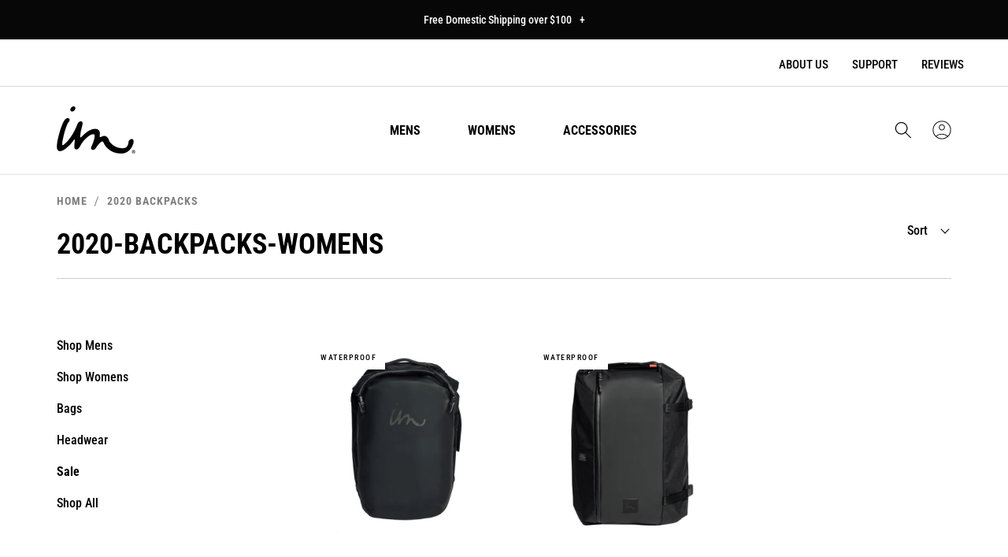

--- FILE ---
content_type: text/html; charset=utf-8
request_url: https://imperialmotion.com/collections/2020-backpacks-womens
body_size: 52285
content:
<!doctype html>
<html class="no-js" lang="en">
  <head>
    <!-- Google Tag Manager -->
    <script>(function(w,d,s,l,i){w[l]=w[l]||[];w[l].push({'gtm.start':
            new Date().getTime(),event:'gtm.js'});var f=d.getElementsByTagName(s)[0],
          j=d.createElement(s),dl=l!='dataLayer'?'&l='+l:'';j.async=true;j.src=
          'https://www.googletagmanager.com/gtm.js?id='+i+dl;f.parentNode.insertBefore(j,f);
      })(window,document,'script','dataLayer','GTM-MW957R2');</script>
    <!-- End Google Tag Manager -->
    
    <script>
window.KiwiSizing = window.KiwiSizing === undefined ? {} : window.KiwiSizing;
KiwiSizing.shop = "imperial-motion-dev.myshopify.com";


</script>
    <meta charset="utf-8">
    <meta http-equiv="X-UA-Compatible" content="IE=edge">
    <meta name="viewport" content="width=device-width,initial-scale=1">
    <meta name="theme-color" content="">
    <link rel="canonical" href="https://imperialmotion.com/collections/2020-backpacks-womens">
    <link rel="preconnect" href="https://cdn.shopify.com" crossorigin><link rel="icon" type="image/png" href="//imperialmotion.com/cdn/shop/files/apple-touch-icon_32x32.png?v=1699662084"><link rel="preconnect" href="https://fonts.shopifycdn.com" crossorigin><title>
      2020 Backpacks
 &ndash; Imperial Motion</title>

    

    
      <meta name="description" content="Durable, Waterproof &amp;amp; Ready For The Elements on Your Next Big Adventure">
    

    
<script>
  const observer = new MutationObserver(e => {
    e.forEach(({addedNodes: e}) => {
      e.forEach(e => {
        1 === e.nodeType && "SCRIPT" === e.tagName && (e.innerHTML.includes("asyncLoad") && (e.innerHTML = e.innerHTML.replace("if(window.attachEvent)", "document.addEventListener('asyncLazyLoad',function(event){asyncLoad();});if(window.attachEvent)").replaceAll(", asyncLoad", ", function(){}")), e.innerHTML.includes("PreviewBarInjector") && (e.innerHTML = e.innerHTML.replace("DOMContentLoaded", "asyncLazyLoad")), (e.className == 'analytics') && (e.type = 'text/lazyload'), (e.src.includes("assets/storefront/features") || e.src.includes("assets/shopify_pay") || e.src.includes("connect.facebook.net")) && (e.setAttribute("data-src", e.src), e.removeAttribute("src")))
      })
    })
  });
  observer.observe(document.documentElement, {childList: !0, subtree: !0})
</script>



<meta property="og:site_name" content="Imperial Motion">
<meta property="og:url" content="https://imperialmotion.com/collections/2020-backpacks-womens">
<meta property="og:title" content="2020 Backpacks">
<meta property="og:type" content="product.group">
<meta property="og:description" content="Durable, Waterproof &amp;amp; Ready For The Elements on Your Next Big Adventure"><meta property="og:image" content="http://imperialmotion.com/cdn/shop/collections/Shuttle_Backpack_-_Women_s_Side_View.jpg?v=1601061622">
  <meta property="og:image:secure_url" content="https://imperialmotion.com/cdn/shop/collections/Shuttle_Backpack_-_Women_s_Side_View.jpg?v=1601061622">
  <meta property="og:image:width" content="2942">
  <meta property="og:image:height" content="1247"><meta name="twitter:card" content="summary_large_image">
<meta name="twitter:title" content="2020 Backpacks">
<meta name="twitter:description" content="Durable, Waterproof &amp;amp; Ready For The Elements on Your Next Big Adventure">


    

    <style data-shopify>
      @font-face {
  font-family: "Roboto Condensed";
  font-weight: 400;
  font-style: normal;
  font-display: swap;
  src: url("//imperialmotion.com/cdn/fonts/roboto_condensed/robotocondensed_n4.01812de96ca5a5e9d19bef3ca9cc80dd1bf6c8b8.woff2") format("woff2"),
       url("//imperialmotion.com/cdn/fonts/roboto_condensed/robotocondensed_n4.3930e6ddba458dc3cb725a82a2668eac3c63c104.woff") format("woff");
}

      @font-face {
  font-family: "Roboto Condensed";
  font-weight: 700;
  font-style: normal;
  font-display: swap;
  src: url("//imperialmotion.com/cdn/fonts/roboto_condensed/robotocondensed_n7.0c73a613503672be244d2f29ab6ddd3fc3cc69ae.woff2") format("woff2"),
       url("//imperialmotion.com/cdn/fonts/roboto_condensed/robotocondensed_n7.ef6ece86ba55f49c27c4904a493c283a40f3a66e.woff") format("woff");
}

      @font-face {
  font-family: "Roboto Condensed";
  font-weight: 600;
  font-style: normal;
  font-display: swap;
  src: url("//imperialmotion.com/cdn/fonts/roboto_condensed/robotocondensed_n6.c516dc992de767fe135f0d2baded23e033d4e3ea.woff2") format("woff2"),
       url("//imperialmotion.com/cdn/fonts/roboto_condensed/robotocondensed_n6.881fbb9b185667f58f34ac71cbecd9f5ba6c3efe.woff") format("woff");
}

      @font-face {
  font-family: "Roboto Condensed";
  font-weight: 500;
  font-style: normal;
  font-display: swap;
  src: url("//imperialmotion.com/cdn/fonts/roboto_condensed/robotocondensed_n5.753e8e75cdb3aced074986880588a95576768e7a.woff2") format("woff2"),
       url("//imperialmotion.com/cdn/fonts/roboto_condensed/robotocondensed_n5.d077911a9ecebd041d38bbe886c8dc56d626fe74.woff") format("woff");
}

      @font-face {
  font-family: "Roboto Condensed";
  font-weight: 400;
  font-style: normal;
  font-display: swap;
  src: url("//imperialmotion.com/cdn/fonts/roboto_condensed/robotocondensed_n4.01812de96ca5a5e9d19bef3ca9cc80dd1bf6c8b8.woff2") format("woff2"),
       url("//imperialmotion.com/cdn/fonts/roboto_condensed/robotocondensed_n4.3930e6ddba458dc3cb725a82a2668eac3c63c104.woff") format("woff");
}

      @font-face {
  font-family: "Roboto Condensed";
  font-weight: 300;
  font-style: normal;
  font-display: swap;
  src: url("//imperialmotion.com/cdn/fonts/roboto_condensed/robotocondensed_n3.38291bb39188492034837c889e515fe4214c9ab1.woff2") format("woff2"),
       url("//imperialmotion.com/cdn/fonts/roboto_condensed/robotocondensed_n3.972a2971396f541bcf7e65620ec6e435f27c381b.woff") format("woff");
}
:root {
      --font-body-family: "Roboto Condensed", sans-serif;
      --font-body-style: normal;
      --font-body-weight: 300;
      --font-body-regular-weight: 400;
      --font-body-medium-weight: 500;


      --font-heading-family: "Roboto Condensed", sans-serif;
      --font-heading-style: normal;
      --font-heading-weight: 700;

      --font-size-heading-1: 60px;
      --font-size-heading-1-mobile: 36px;
      --font-size-heading-1-value: 60;
      --font-size-heading-1-mobile-value: 36;

      --font-size-heading-2: 50px;
      --font-size-heading-2-mobile: 36px;
      --font-size-heading-2-value: 50;
      --font-size-heading-2-mobile-value: 36;

      --font-size-heading-3: 40px;
      --font-size-heading-3-mobile: 30px;
      --font-size-heading-3-value: 40;
      --font-size-heading-3-mobile-value: 30;

      --font-size-heading-4: 36px;
      --font-size-heading-4-mobile: 24px;
      --font-size-heading-4-value: 36;
      --font-size-heading-4-mobile-value: 24;

      --font-size-heading-5: 24px;
      --font-size-heading-6: 18px;

      --font-size-small: 12px;
      --font-size-base: 14px;
      --font-size-text: 16px;
      --font-size-button: 16px;

      --color-base-text: 0, 0, 0;
      --color-secondary-text: 255, 255, 255;
      --color-secondary-text-light: 180, 181, 182;
      --color-base-background-1: 255, 255, 255;
      --color-base-background-2: 0, 0, 0;
      --color-base-background-light-2: 0, 0, 0;
      --color-button-primary-text: 255, 255, 255;
      --color-button-hover-primary-text: 255, 255, 255;
      --color-button-secondary-text: 0, 0, 0;
      --color-button-hover-secondary-text: 255, 255, 255;
      --color-button-primary-bg: 219, 84, 69;
      --color-button-hover-primary-bg: 253, 124, 111;
      --color-button-secondary-bg: 255, 255, 255;
      --color-button-hover-secondary-bg: 0, 0, 0;
      --color-border: 180, 181, 182;
      --color-error: 219, 84, 69;
      --color-success: 48, 122, 7;

      --page-width: 1440px;
      --page-width-margin: 0rem;
      }

      *,
      *::before,
      *::after {
        box-sizing: inherit;
      }

      html {
        box-sizing: border-box;
        font-size: var(--font-size-text);
        height: 100%;
      }

      body {
        display: flex;
        flex-direction: column;
        min-height: 100%;
        margin: 0;
        font-size: var(--font-size-text);
        letter-spacing: normal;
        line-height: 1.6;
        font-family: var(--font-body-family);
        font-style: var(--font-body-style);
        font-weight: var(--font-body-weight);
      }

      #shopify-section-footer {
        margin-top: auto;
      }

      img[referrerpolicy] {
        display: none;
      }

      @media screen and (min-width: 750px) {
        body {
          font-size: var(--font-size-text);
        }
      }
    </style>

<script>
  if (!(((window || {}).CSS || {}).supports && window.CSS.supports('(--a: 0)'))) {
    const script = document.createElement('script');
    script.type = 'text/javascript';
    script.src = 'https://cdn.jsdelivr.net/npm/css-vars-ponyfill@2';
    script.onload = function () {
      cssVars({});
    };

    document.getElementsByTagName('head')[0].appendChild(script);
  }
</script>

    <link rel="preload" href="//imperialmotion.com/cdn/shop/t/271/assets/base.css?v=34024963774191121881732183575" as="style">
    <link rel="preload" href="//imperialmotion.com/cdn/shop/t/271/assets/swiper.css?v=139165404985792278191726564799" as="style">
    <link rel="preload" href="//imperialmotion.com/cdn/shop/t/271/assets/component-product-card-mini.css?v=59732335766711686761730384713" as="style">
    <link rel="preload" href="//imperialmotion.com/cdn/shop/t/271/assets/component-loading-overlay.css?v=167310470843593579841726564799" as="style">
    <link rel="preload" href="//imperialmotion.com/cdn/shop/t/271/assets/component-product-reviews.css?v=160226328820474981991726564799" as="style">

    <link href="//imperialmotion.com/cdn/shop/t/271/assets/base.css?v=34024963774191121881732183575" rel="stylesheet" type="text/css" media="all" />
    <link href="//imperialmotion.com/cdn/shop/t/271/assets/swiper.css?v=139165404985792278191726564799" rel="stylesheet" type="text/css" media="all" />
    <link href="//imperialmotion.com/cdn/shop/t/271/assets/component-product-card-mini.css?v=59732335766711686761730384713" rel="stylesheet" type="text/css" media="all" />
    <link href="//imperialmotion.com/cdn/shop/t/271/assets/component-loading-overlay.css?v=167310470843593579841726564799" rel="stylesheet" type="text/css" media="all" />
    <link href="//imperialmotion.com/cdn/shop/t/271/assets/component-product-reviews.css?v=160226328820474981991726564799" rel="stylesheet" type="text/css" media="all" />
  
    <link rel="preload" href="//imperialmotion.com/cdn/shop/t/271/assets/libs.min.js?v=144407220514337377111732107808" as="script">
    <link rel="preload" href="//imperialmotion.com/cdn/shop/t/271/assets/global.js?v=56768314563617603641732106515" as="script">
    <link rel="preload" href="//imperialmotion.com/cdn/shop/t/271/assets/swiper.min.js?v=158430032944672323711726564799" as="script">
    <link rel="preload" href="//imperialmotion.com/cdn/shop/t/271/assets/slideshow.js?v=112864517704161810381726565343" as="script">
    <link rel="preload" href="//imperialmotion.com/cdn/shop/t/271/assets/product-card-mini.js?v=56783354272873147331726564799" as="script">

    <script src="//imperialmotion.com/cdn/shop/t/271/assets/global.js?v=56768314563617603641732106515" defer="defer"></script>
    <script src="//imperialmotion.com/cdn/shop/t/271/assets/swiper.min.js?v=158430032944672323711726564799" defer="defer"></script>
    <script src="//imperialmotion.com/cdn/shop/t/271/assets/slideshow.js?v=112864517704161810381726565343" defer="defer"></script>
    <script src="//imperialmotion.com/cdn/shop/t/271/assets/product-card-mini.js?v=56783354272873147331726564799" defer="defer"></script>
    <script src="//imperialmotion.com/cdn/shop/t/271/assets/libs.min.js?v=144407220514337377111732107808" defer="defer"></script>

    <script>window.performance && window.performance.mark && window.performance.mark('shopify.content_for_header.start');</script><meta name="google-site-verification" content="sgJOmYfCu1svyeXL-NB8R9GC2vNsCuFVJLdOQzTdePI">
<meta id="shopify-digital-wallet" name="shopify-digital-wallet" content="/19688409/digital_wallets/dialog">
<meta name="shopify-checkout-api-token" content="1443ad1e2058fa848c7df99eb49eb6fb">
<meta id="in-context-paypal-metadata" data-shop-id="19688409" data-venmo-supported="false" data-environment="production" data-locale="en_US" data-paypal-v4="true" data-currency="USD">
<link rel="alternate" type="application/atom+xml" title="Feed" href="/collections/2020-backpacks-womens.atom" />
<link rel="alternate" hreflang="x-default" href="https://imperialmotion.com/collections/2020-backpacks-womens">
<link rel="alternate" hreflang="en-AU" href="https://imperialmotion.com/en-au/collections/2020-backpacks-womens">
<link rel="alternate" hreflang="en-US" href="https://imperialmotion.com/collections/2020-backpacks-womens">
<link rel="alternate" type="application/json+oembed" href="https://imperialmotion.com/collections/2020-backpacks-womens.oembed">
<script async="async" src="/checkouts/internal/preloads.js?locale=en-US"></script>
<link rel="preconnect" href="https://shop.app" crossorigin="anonymous">
<script async="async" src="https://shop.app/checkouts/internal/preloads.js?locale=en-US&shop_id=19688409" crossorigin="anonymous"></script>
<script id="apple-pay-shop-capabilities" type="application/json">{"shopId":19688409,"countryCode":"US","currencyCode":"USD","merchantCapabilities":["supports3DS"],"merchantId":"gid:\/\/shopify\/Shop\/19688409","merchantName":"Imperial Motion","requiredBillingContactFields":["postalAddress","email","phone"],"requiredShippingContactFields":["postalAddress","email","phone"],"shippingType":"shipping","supportedNetworks":["visa","masterCard","amex","discover","elo","jcb"],"total":{"type":"pending","label":"Imperial Motion","amount":"1.00"},"shopifyPaymentsEnabled":true,"supportsSubscriptions":true}</script>
<script id="shopify-features" type="application/json">{"accessToken":"1443ad1e2058fa848c7df99eb49eb6fb","betas":["rich-media-storefront-analytics"],"domain":"imperialmotion.com","predictiveSearch":true,"shopId":19688409,"locale":"en"}</script>
<script>var Shopify = Shopify || {};
Shopify.shop = "imperial-motion-dev.myshopify.com";
Shopify.locale = "en";
Shopify.currency = {"active":"USD","rate":"1.0"};
Shopify.country = "US";
Shopify.theme = {"name":"PC Staging | BF Page Update | 11.20","id":128694091842,"schema_name":"True","schema_version":"1.0","theme_store_id":null,"role":"main"};
Shopify.theme.handle = "null";
Shopify.theme.style = {"id":null,"handle":null};
Shopify.cdnHost = "imperialmotion.com/cdn";
Shopify.routes = Shopify.routes || {};
Shopify.routes.root = "/";</script>
<script type="module">!function(o){(o.Shopify=o.Shopify||{}).modules=!0}(window);</script>
<script>!function(o){function n(){var o=[];function n(){o.push(Array.prototype.slice.apply(arguments))}return n.q=o,n}var t=o.Shopify=o.Shopify||{};t.loadFeatures=n(),t.autoloadFeatures=n()}(window);</script>
<script>
  window.ShopifyPay = window.ShopifyPay || {};
  window.ShopifyPay.apiHost = "shop.app\/pay";
  window.ShopifyPay.redirectState = null;
</script>
<script id="shop-js-analytics" type="application/json">{"pageType":"collection"}</script>
<script defer="defer" async type="module" src="//imperialmotion.com/cdn/shopifycloud/shop-js/modules/v2/client.init-shop-cart-sync_BT-GjEfc.en.esm.js"></script>
<script defer="defer" async type="module" src="//imperialmotion.com/cdn/shopifycloud/shop-js/modules/v2/chunk.common_D58fp_Oc.esm.js"></script>
<script defer="defer" async type="module" src="//imperialmotion.com/cdn/shopifycloud/shop-js/modules/v2/chunk.modal_xMitdFEc.esm.js"></script>
<script type="module">
  await import("//imperialmotion.com/cdn/shopifycloud/shop-js/modules/v2/client.init-shop-cart-sync_BT-GjEfc.en.esm.js");
await import("//imperialmotion.com/cdn/shopifycloud/shop-js/modules/v2/chunk.common_D58fp_Oc.esm.js");
await import("//imperialmotion.com/cdn/shopifycloud/shop-js/modules/v2/chunk.modal_xMitdFEc.esm.js");

  window.Shopify.SignInWithShop?.initShopCartSync?.({"fedCMEnabled":true,"windoidEnabled":true});

</script>
<script>
  window.Shopify = window.Shopify || {};
  if (!window.Shopify.featureAssets) window.Shopify.featureAssets = {};
  window.Shopify.featureAssets['shop-js'] = {"shop-cart-sync":["modules/v2/client.shop-cart-sync_DZOKe7Ll.en.esm.js","modules/v2/chunk.common_D58fp_Oc.esm.js","modules/v2/chunk.modal_xMitdFEc.esm.js"],"init-fed-cm":["modules/v2/client.init-fed-cm_B6oLuCjv.en.esm.js","modules/v2/chunk.common_D58fp_Oc.esm.js","modules/v2/chunk.modal_xMitdFEc.esm.js"],"shop-cash-offers":["modules/v2/client.shop-cash-offers_D2sdYoxE.en.esm.js","modules/v2/chunk.common_D58fp_Oc.esm.js","modules/v2/chunk.modal_xMitdFEc.esm.js"],"shop-login-button":["modules/v2/client.shop-login-button_QeVjl5Y3.en.esm.js","modules/v2/chunk.common_D58fp_Oc.esm.js","modules/v2/chunk.modal_xMitdFEc.esm.js"],"pay-button":["modules/v2/client.pay-button_DXTOsIq6.en.esm.js","modules/v2/chunk.common_D58fp_Oc.esm.js","modules/v2/chunk.modal_xMitdFEc.esm.js"],"shop-button":["modules/v2/client.shop-button_DQZHx9pm.en.esm.js","modules/v2/chunk.common_D58fp_Oc.esm.js","modules/v2/chunk.modal_xMitdFEc.esm.js"],"avatar":["modules/v2/client.avatar_BTnouDA3.en.esm.js"],"init-windoid":["modules/v2/client.init-windoid_CR1B-cfM.en.esm.js","modules/v2/chunk.common_D58fp_Oc.esm.js","modules/v2/chunk.modal_xMitdFEc.esm.js"],"init-shop-for-new-customer-accounts":["modules/v2/client.init-shop-for-new-customer-accounts_C_vY_xzh.en.esm.js","modules/v2/client.shop-login-button_QeVjl5Y3.en.esm.js","modules/v2/chunk.common_D58fp_Oc.esm.js","modules/v2/chunk.modal_xMitdFEc.esm.js"],"init-shop-email-lookup-coordinator":["modules/v2/client.init-shop-email-lookup-coordinator_BI7n9ZSv.en.esm.js","modules/v2/chunk.common_D58fp_Oc.esm.js","modules/v2/chunk.modal_xMitdFEc.esm.js"],"init-shop-cart-sync":["modules/v2/client.init-shop-cart-sync_BT-GjEfc.en.esm.js","modules/v2/chunk.common_D58fp_Oc.esm.js","modules/v2/chunk.modal_xMitdFEc.esm.js"],"shop-toast-manager":["modules/v2/client.shop-toast-manager_DiYdP3xc.en.esm.js","modules/v2/chunk.common_D58fp_Oc.esm.js","modules/v2/chunk.modal_xMitdFEc.esm.js"],"init-customer-accounts":["modules/v2/client.init-customer-accounts_D9ZNqS-Q.en.esm.js","modules/v2/client.shop-login-button_QeVjl5Y3.en.esm.js","modules/v2/chunk.common_D58fp_Oc.esm.js","modules/v2/chunk.modal_xMitdFEc.esm.js"],"init-customer-accounts-sign-up":["modules/v2/client.init-customer-accounts-sign-up_iGw4briv.en.esm.js","modules/v2/client.shop-login-button_QeVjl5Y3.en.esm.js","modules/v2/chunk.common_D58fp_Oc.esm.js","modules/v2/chunk.modal_xMitdFEc.esm.js"],"shop-follow-button":["modules/v2/client.shop-follow-button_CqMgW2wH.en.esm.js","modules/v2/chunk.common_D58fp_Oc.esm.js","modules/v2/chunk.modal_xMitdFEc.esm.js"],"checkout-modal":["modules/v2/client.checkout-modal_xHeaAweL.en.esm.js","modules/v2/chunk.common_D58fp_Oc.esm.js","modules/v2/chunk.modal_xMitdFEc.esm.js"],"shop-login":["modules/v2/client.shop-login_D91U-Q7h.en.esm.js","modules/v2/chunk.common_D58fp_Oc.esm.js","modules/v2/chunk.modal_xMitdFEc.esm.js"],"lead-capture":["modules/v2/client.lead-capture_BJmE1dJe.en.esm.js","modules/v2/chunk.common_D58fp_Oc.esm.js","modules/v2/chunk.modal_xMitdFEc.esm.js"],"payment-terms":["modules/v2/client.payment-terms_Ci9AEqFq.en.esm.js","modules/v2/chunk.common_D58fp_Oc.esm.js","modules/v2/chunk.modal_xMitdFEc.esm.js"]};
</script>
<script>(function() {
  var isLoaded = false;
  function asyncLoad() {
    if (isLoaded) return;
    isLoaded = true;
    var urls = ["https:\/\/static.rechargecdn.com\/static\/js\/recharge.js?shop=imperial-motion-dev.myshopify.com","https:\/\/shopifycdn.aaawebstore.com\/formbuilder\/appfiles\/aaa_form_builder_script_minify_v1.js?shop=imperial-motion-dev.myshopify.com","\/\/cdn.shopify.com\/proxy\/3172d256d2bd0f2f7a89718adb90030a634fecb996c6c0321affc738b14cddba\/preproduct.onrender.com\/preproduct-embed.js?v=2.0\u0026shop=imperial-motion-dev.myshopify.com\u0026sp-cache-control=cHVibGljLCBtYXgtYWdlPTkwMA","https:\/\/scripts.juniphq.com\/v1\/junip_shopify.js?shop=imperial-motion-dev.myshopify.com","https:\/\/cdn-bundler.nice-team.net\/app\/js\/bundler.js?shop=imperial-motion-dev.myshopify.com"];
    for (var i = 0; i < urls.length; i++) {
      var s = document.createElement('script');
      s.type = 'text/javascript';
      s.async = true;
      s.src = urls[i];
      var x = document.getElementsByTagName('script')[0];
      x.parentNode.insertBefore(s, x);
    }
  };
  if(window.attachEvent) {
    window.attachEvent('onload', asyncLoad);
  } else {
    window.addEventListener('load', asyncLoad, false);
  }
})();</script>
<script id="__st">var __st={"a":19688409,"offset":-28800,"reqid":"b48c8387-d64e-45fc-82a6-260154be8e4e-1769114718","pageurl":"imperialmotion.com\/collections\/2020-backpacks-womens","u":"a453b5a13986","p":"collection","rtyp":"collection","rid":165339922498};</script>
<script>window.ShopifyPaypalV4VisibilityTracking = true;</script>
<script id="captcha-bootstrap">!function(){'use strict';const t='contact',e='account',n='new_comment',o=[[t,t],['blogs',n],['comments',n],[t,'customer']],c=[[e,'customer_login'],[e,'guest_login'],[e,'recover_customer_password'],[e,'create_customer']],r=t=>t.map((([t,e])=>`form[action*='/${t}']:not([data-nocaptcha='true']) input[name='form_type'][value='${e}']`)).join(','),a=t=>()=>t?[...document.querySelectorAll(t)].map((t=>t.form)):[];function s(){const t=[...o],e=r(t);return a(e)}const i='password',u='form_key',d=['recaptcha-v3-token','g-recaptcha-response','h-captcha-response',i],f=()=>{try{return window.sessionStorage}catch{return}},m='__shopify_v',_=t=>t.elements[u];function p(t,e,n=!1){try{const o=window.sessionStorage,c=JSON.parse(o.getItem(e)),{data:r}=function(t){const{data:e,action:n}=t;return t[m]||n?{data:e,action:n}:{data:t,action:n}}(c);for(const[e,n]of Object.entries(r))t.elements[e]&&(t.elements[e].value=n);n&&o.removeItem(e)}catch(o){console.error('form repopulation failed',{error:o})}}const l='form_type',E='cptcha';function T(t){t.dataset[E]=!0}const w=window,h=w.document,L='Shopify',v='ce_forms',y='captcha';let A=!1;((t,e)=>{const n=(g='f06e6c50-85a8-45c8-87d0-21a2b65856fe',I='https://cdn.shopify.com/shopifycloud/storefront-forms-hcaptcha/ce_storefront_forms_captcha_hcaptcha.v1.5.2.iife.js',D={infoText:'Protected by hCaptcha',privacyText:'Privacy',termsText:'Terms'},(t,e,n)=>{const o=w[L][v],c=o.bindForm;if(c)return c(t,g,e,D).then(n);var r;o.q.push([[t,g,e,D],n]),r=I,A||(h.body.append(Object.assign(h.createElement('script'),{id:'captcha-provider',async:!0,src:r})),A=!0)});var g,I,D;w[L]=w[L]||{},w[L][v]=w[L][v]||{},w[L][v].q=[],w[L][y]=w[L][y]||{},w[L][y].protect=function(t,e){n(t,void 0,e),T(t)},Object.freeze(w[L][y]),function(t,e,n,w,h,L){const[v,y,A,g]=function(t,e,n){const i=e?o:[],u=t?c:[],d=[...i,...u],f=r(d),m=r(i),_=r(d.filter((([t,e])=>n.includes(e))));return[a(f),a(m),a(_),s()]}(w,h,L),I=t=>{const e=t.target;return e instanceof HTMLFormElement?e:e&&e.form},D=t=>v().includes(t);t.addEventListener('submit',(t=>{const e=I(t);if(!e)return;const n=D(e)&&!e.dataset.hcaptchaBound&&!e.dataset.recaptchaBound,o=_(e),c=g().includes(e)&&(!o||!o.value);(n||c)&&t.preventDefault(),c&&!n&&(function(t){try{if(!f())return;!function(t){const e=f();if(!e)return;const n=_(t);if(!n)return;const o=n.value;o&&e.removeItem(o)}(t);const e=Array.from(Array(32),(()=>Math.random().toString(36)[2])).join('');!function(t,e){_(t)||t.append(Object.assign(document.createElement('input'),{type:'hidden',name:u})),t.elements[u].value=e}(t,e),function(t,e){const n=f();if(!n)return;const o=[...t.querySelectorAll(`input[type='${i}']`)].map((({name:t})=>t)),c=[...d,...o],r={};for(const[a,s]of new FormData(t).entries())c.includes(a)||(r[a]=s);n.setItem(e,JSON.stringify({[m]:1,action:t.action,data:r}))}(t,e)}catch(e){console.error('failed to persist form',e)}}(e),e.submit())}));const S=(t,e)=>{t&&!t.dataset[E]&&(n(t,e.some((e=>e===t))),T(t))};for(const o of['focusin','change'])t.addEventListener(o,(t=>{const e=I(t);D(e)&&S(e,y())}));const B=e.get('form_key'),M=e.get(l),P=B&&M;t.addEventListener('DOMContentLoaded',(()=>{const t=y();if(P)for(const e of t)e.elements[l].value===M&&p(e,B);[...new Set([...A(),...v().filter((t=>'true'===t.dataset.shopifyCaptcha))])].forEach((e=>S(e,t)))}))}(h,new URLSearchParams(w.location.search),n,t,e,['guest_login'])})(!0,!0)}();</script>
<script integrity="sha256-4kQ18oKyAcykRKYeNunJcIwy7WH5gtpwJnB7kiuLZ1E=" data-source-attribution="shopify.loadfeatures" defer="defer" src="//imperialmotion.com/cdn/shopifycloud/storefront/assets/storefront/load_feature-a0a9edcb.js" crossorigin="anonymous"></script>
<script crossorigin="anonymous" defer="defer" src="//imperialmotion.com/cdn/shopifycloud/storefront/assets/shopify_pay/storefront-65b4c6d7.js?v=20250812"></script>
<script data-source-attribution="shopify.dynamic_checkout.dynamic.init">var Shopify=Shopify||{};Shopify.PaymentButton=Shopify.PaymentButton||{isStorefrontPortableWallets:!0,init:function(){window.Shopify.PaymentButton.init=function(){};var t=document.createElement("script");t.src="https://imperialmotion.com/cdn/shopifycloud/portable-wallets/latest/portable-wallets.en.js",t.type="module",document.head.appendChild(t)}};
</script>
<script data-source-attribution="shopify.dynamic_checkout.buyer_consent">
  function portableWalletsHideBuyerConsent(e){var t=document.getElementById("shopify-buyer-consent"),n=document.getElementById("shopify-subscription-policy-button");t&&n&&(t.classList.add("hidden"),t.setAttribute("aria-hidden","true"),n.removeEventListener("click",e))}function portableWalletsShowBuyerConsent(e){var t=document.getElementById("shopify-buyer-consent"),n=document.getElementById("shopify-subscription-policy-button");t&&n&&(t.classList.remove("hidden"),t.removeAttribute("aria-hidden"),n.addEventListener("click",e))}window.Shopify?.PaymentButton&&(window.Shopify.PaymentButton.hideBuyerConsent=portableWalletsHideBuyerConsent,window.Shopify.PaymentButton.showBuyerConsent=portableWalletsShowBuyerConsent);
</script>
<script data-source-attribution="shopify.dynamic_checkout.cart.bootstrap">document.addEventListener("DOMContentLoaded",(function(){function t(){return document.querySelector("shopify-accelerated-checkout-cart, shopify-accelerated-checkout")}if(t())Shopify.PaymentButton.init();else{new MutationObserver((function(e,n){t()&&(Shopify.PaymentButton.init(),n.disconnect())})).observe(document.body,{childList:!0,subtree:!0})}}));
</script>
<link id="shopify-accelerated-checkout-styles" rel="stylesheet" media="screen" href="https://imperialmotion.com/cdn/shopifycloud/portable-wallets/latest/accelerated-checkout-backwards-compat.css" crossorigin="anonymous">
<style id="shopify-accelerated-checkout-cart">
        #shopify-buyer-consent {
  margin-top: 1em;
  display: inline-block;
  width: 100%;
}

#shopify-buyer-consent.hidden {
  display: none;
}

#shopify-subscription-policy-button {
  background: none;
  border: none;
  padding: 0;
  text-decoration: underline;
  font-size: inherit;
  cursor: pointer;
}

#shopify-subscription-policy-button::before {
  box-shadow: none;
}

      </style>

<script>window.performance && window.performance.mark && window.performance.mark('shopify.content_for_header.end');</script>
<link rel="preload" as="font" href="//imperialmotion.com/cdn/fonts/roboto_condensed/robotocondensed_n4.01812de96ca5a5e9d19bef3ca9cc80dd1bf6c8b8.woff2" type="font/woff2" crossorigin><link rel="preload" as="font" href="//imperialmotion.com/cdn/fonts/roboto_condensed/robotocondensed_n4.01812de96ca5a5e9d19bef3ca9cc80dd1bf6c8b8.woff2" type="font/woff2" crossorigin><link rel="stylesheet" href="//imperialmotion.com/cdn/shop/t/271/assets/component-predictive-search.css?v=164352233336227170051726564799" media="print" onload="this.media='all'"><script>document.documentElement.className = document.documentElement.className.replace('no-js', 'js');</script>
    
    <!-- Begin Clarity Asynchronous Code -->
    <script type="text/javascript">
      (function(c,l,a,r,i,t,y){
        c[a]=c[a]||function(){(c[a].q=c[a].q||[]).push(arguments)};
        t=l.createElement(r);t.async=1;t.src="https://www.clarity.ms/tag/"+i;
        y=l.getElementsByTagName(r)[0];y.parentNode.insertBefore(t,y);
      })(window, document, "clarity", "script", "bjkn3bvcru");
    </script>
    <!-- End Clarity Asynchronous Code -->

    <!-- Google Optimize -->
    <script src="https://www.googleoptimize.com/optimize.js?id=OPT-M5GXGBT"></script>
    <!-- End Google Optimize -->
    
  <script type="text/javascript">
    //var sm_quantity_selector_attr = 'id';
    var sm_override_checkout_button = true;
  	
    var sm_is_cart_page = false;
	
</script>

<style>
#gift_container, #gift_container .giftContainerContent, #smProductDetailGiftWrapper {
  all: unset;
}

#gift_container .giftContainerContent *, #smProductDetailGiftWrapper * {
	all: unset;
}

#sticky_gift_icon.stickyGartRight {
  	right: 20px;
    bottom: 20px;
}
#sticky_gift_icon {
    position: fixed;
    bottom: 200px;
    right: 15px;
    z-index: 9999;
}
#sticky_gift_icon a {
    text-decoration: none;
    font-size: 20px;
    color: #34495e;
}
#sticky_gift_icon span {
    display: block;
    -webkit-border-radius: 40px;
    -moz-border-radius: 40px;
    border-radius: 40px;
    background-color: rgba(255,255,255,.9);
    -webkit-box-shadow: 1px 1px 5px grey;
    -moz-box-shadow: 1px 1px 5px grey;
    box-shadow: 1px 1px 5px grey;
    padding: 10px;
    width: 40px;
    height: 40px;
    margin: 0 auto;
    line-height: 40px !important;
    text-align: center;
    text-align: -moz-center;
    text-align: -webkit-center;
    position: relative;
    box-sizing: content-box !important;
    z-index: 1;
}
#sticky_gift_icon mark {
    -webkit-border-radius: 20px;
    -moz-border-radius: 20px;
    border-radius: 20px;
    border: 2px solid #FFF;
    width: 20px;
    height: 20px;
    background-color: #FF6B6B;
    position: absolute;
    top: -5px;
    left: -10px;
    font-size: 10px;
    line-height: 20px;
    font-family: Roboto,sans-serif;
    color: #FFF;
    font-weight: 700;
    box-sizing: content-box !important;
}
#sticky_gift_icon svg.showGifts {
  	height: 30px;
	width: 30px;
	margin-top: 3px;
	vertical-align: inherit;
}
#sticky_gift_icon svg.hideGifts {
  	height: 25px;
    width: 25px;
    margin-top: 8px;
  	display: none;
  	vertical-align: inherit;
}

#gift_container {
  color:black;
  position: fixed;
  z-index: 9999999;
  bottom: 95px;
  right: 20px;
  max-height: 80%;
  overflow-y: scroll;
  overflow-x: hidden;
  -webkit-box-shadow: rgba(0, 0, 0, 0.16) 0px 5px 40px, rgb(0, 0, 0) 0px 5px 0px 0px inset !important;
  -moz-box-shadow: rgba(0, 0, 0, 0.16) 0px 5px 40px, rgb(0, 0, 0) 0px 5px 0px 0px inset !important;
  box-shadow: rgba(0, 0, 0, 0.16) 0px 5px 40px, rgb(0, 0, 0) 0px 5px 0px 0px inset !important;
  -moz-border-radius: 8px;
  -webkit-border-radius: 8px;
  border-radius: 8px;
  font-size: 13px;
  font-family: -apple-system, BlinkMacSystemFont, 'Segoe UI', Roboto, Oxygen, Ubuntu, Cantarell, 'Open Sans', 'Helvetica Neue', sans-serif;
}

#gift_container .giftContainerContent {
  float: right;
  background: white;
  width: 320px;
  position: relative;
  padding: 10px 10px 0px 10px;
  display:none;
}

#gift_container .giftContainerContent .giftWrapper {
    color: black;
  	padding: 5px;
  	margin: 0px 0px 10px;
	background:rgb(255, 255, 255) none repeat scroll 0% 0%;
	border-radius: 5px;
  	-webkit-border-radius: 5px;
  	-moz-border-radius: 5px;
  	-webkit-box-shadow: rgba(0, 0, 0, 0.1) 0px 4px 15px 0px, rgba(0, 0, 0, 0.1) 0px 1px 2px 0px;
  	-moz-box-shadow: rgba(0, 0, 0, 0.1) 0px 4px 15px 0px, rgba(0, 0, 0, 0.1) 0px 1px 2px 0px;
	box-shadow: rgba(0, 0, 0, 0.1) 0px 4px 15px 0px, rgba(0, 0, 0, 0.1) 0px 1px 2px 0px;
	position: relative;
  	display: block;
}

#gift_container .giftContainerContent .orderGiftsTitle, #gift_container .giftContainerContent .productsToOfferGiftsTitle {
  	text-align: center;
	padding: 5px;
	margin: 0 auto;
	font-weight: bold;
	display: block;
	border-bottom: 1px solid gray;
	width: 95%;
}

#gift_container .giftContainerContent ul {
	display: inline;
}
#gift_container .giftContainerContent li{
	padding: 10px 20px;
	display: block;
}
#gift_container .giftContainerContent li img{
	width: 22%;
	float: left;
	display: block;
}
#gift_container .giftContainerContent .smItems{
	width: 70%;
	display: block;
	float: left;
  	margin-left: 5%;
}

#gift_container .giftContainerContent .giftWrapper a {
  	display: inline;
    cursor: pointer;
    text-decoration: underline;
}

#gift_container.removeLinks .giftContainerContent .giftWrapper .smItems a, #gift_container.removeLinks .giftContainerContent .giftWrapper .alreadyInCartGiftTitle a {
    cursor: inherit;
    text-decoration: none;
}

#gift_container .giftContainerContent .smAddGiftToCart {
  	padding: 4px 10px;
    margin-top: 4px;
    background:rgba(168, 168, 168, 0.46) none repeat scroll 0% 0%;
    border-radius: 2px;
    position: relative;
    display: block;
    font-weight: bold;
    cursor: pointer;
}

#gift_container .giftContainerContent .giftAlreadyInCart {
  	padding: 5px 20px;
	display: block;
  	text-align: center;
}
#gift_container .giftContainerContent .giftAlreadyInCart a {
  	font-weight: bold;
}
#gift_container .giftContainerContent .removeFromCart {
  	display: block;
    margin-top: 10px;
    cursor: pointer;
    text-decoration: underline;
}


#gift_container .giftContainerContent .item-variants select {
	display: block;
	color: #444;
	padding: .3em 1.0em .3em .3em;
	width: 100%;
	max-width: 100%;
	box-sizing: border-box;
	margin-top: 2px;
	border: 1px solid #aaa;
	-moz-border-radius: .2em;
  	-webkit-border-radius: .2em;
  	border-radius: .2em;
	-moz-appearance: none;
	-webkit-appearance: none;
	appearance: none;
	background-color: #fff;
	background-image: url('data:image/svg+xml;charset=US-ASCII,<svg version="1.1" id="Capa_1" xmlns="http://www.w3.org/2000/svg" xmlns:xlink="http://www.w3.org/1999/xlink" x="0px" y="0px"	 width="292.362px" height="292.362px" viewBox="0 0 292.362 292.362" style="enable-background:new 0 0 292.362 292.362;"	 xml:space="preserve"><g>	<path d="M286.935,69.377c-3.614-3.617-7.898-5.424-12.848-5.424H18.274c-4.952,0-9.233,1.807-12.85,5.424		C1.807,72.998,0,77.279,0,82.228c0,4.948,1.807,9.229,5.424,12.847l127.907,127.907c3.621,3.617,7.902,5.428,12.85,5.428		s9.233-1.811,12.847-5.428L286.935,95.074c3.613-3.617,5.427-7.898,5.427-12.847C292.362,77.279,290.548,72.998,286.935,69.377z"/></g><g></g><g></g><g></g><g></g><g></g><g></g><g></g><g></g><g></g><g></g><g></g><g></g><g></g><g></g><g></g></svg>'), linear-gradient(to bottom, #ffffff 0%,#e5e5e5 100%);
	background-repeat: no-repeat, repeat;
	background-position: right .7em top 50%, 0 0;
	background-size: .65em auto, 100%;
}
#gift_container .giftContainerContent .item-variants select::-ms-expand {
	display: none;
}
#gift_container .giftContainerContent .item-variants select:hover {
	border-color: #888;
}
#gift_container .giftContainerContent .item-variants select:focus {
	border-color: #aaa;
	-moz-box-shadow: 0 0 1px 3px rgba(59, 153, 252, .7);
  	-webkit-box-shadow: 0 0 1px 3px rgba(59, 153, 252, .7);
  	box-shadow: 0 0 1px 3px rgba(59, 153, 252, .7);
	-moz-box-shadow: 0 0 0 3px -moz-mac-focusring;
  	-webkit-box-shadow: 0 0 0 3px -moz-mac-focusring;
  	box-shadow: 0 0 0 3px -moz-mac-focusring;
	color: #222;
	outline: none;
}
#gift_container .giftContainerContent .item-variants select option {
	font-weight:normal;
}

*[dir="rtl"] #gift_container .giftContainerContent .item-variants select, :root:lang(ar) #gift_container .giftContainerContent .item-variants select, :root:lang(iw) #gift_container .giftContainerContent .item-variants select {
	background-position: left .7em top 50%, 0 0;
	padding: .6em .8em .5em 1.4em;
}

#gift_container .giftContainerContent .item-variants select:disabled, #gift_container .giftContainerContent .item-variants select[aria-disabled=true] {
	color: graytext;
	background-image: url('data:image/svg+xml;charset=US-ASCII,<svg version="1.1" id="Capa_1" xmlns="http://www.w3.org/2000/svg" xmlns:xlink="http://www.w3.org/1999/xlink" x="0px" y="0px"	 width="292.362px" height="292.362px" viewBox="0 0 292.362 292.362" style="enable-background:new 0 0 292.362 292.362;"	 xml:space="preserve"><g>	<path d="M286.935,69.377c-3.614-3.617-7.898-5.424-12.848-5.424H18.274c-4.952,0-9.233,1.807-12.85,5.424		C1.807,72.998,0,77.279,0,82.228c0,4.948,1.807,9.229,5.424,12.847l127.907,127.907c3.621,3.617,7.902,5.428,12.85,5.428		s9.233-1.811,12.847-5.428L286.935,95.074c3.613-3.617,5.427-7.898,5.427-12.847C292.362,77.279,290.548,72.998,286.935,69.377z"/></g><g></g><g></g><g></g><g></g><g></g><g></g><g></g><g></g><g></g><g></g><g></g><g></g><g></g><g></g><g></g></svg>'),linear-gradient(to bottom, #ffffff 0%,#e5e5e5 100%);
}
#gift_container .giftContainerContent .item-variants select:disabled:hover, #gift_container .giftContainerContent .item-variants select[aria-disabled=true] {
	border-color: #aaa;
}
#gift_container .giftContainerContent:after {
  bottom: 100%;
  left: 89%;
  border: solid transparent;
  content: " ";
  height: 0;
  width: 0;
  position: absolute;
  pointer-events: none;
  border-bottom-color: white;
  border-width: 8px;
  margin-left: -8px;
}

#gift_container .button {
  background: #6394F8;
  color: white;
  text-align: center;
  padding: 12px;
  text-decoration: none;
  display: block;
  border-radius: 3px;
  font-size: 16px;
  margin: 25px 0 15px 0;
}
#gift_container .button:hover {
  background: #729ef9;
}

#gift_container .clearfix:after {
  content: "";
  display: table;
  clear: both;
}

#gift_container #overlaySection {
  display: none;
  width: 100%;
  height: 100%;
  position: absolute;
  top: 0;
  left: 0;
  background: white;
  opacity: 0.6;
  z-index: 99;
}


#smProductDetailGiftWrapper {
  position: relative;
  font-size: 13px;
  font-family: -apple-system, BlinkMacSystemFont, 'Segoe UI', Roboto, Oxygen, Ubuntu, Cantarell, 'Open Sans', 'Helvetica Neue', sans-serif;
  line-height: 1;
  -webkit-font-smoothing: antialiased;
  -moz-osx-font-smoothing: grayscale;
  color: #000;
  padding: 10px;
  margin: 20px 0px 50px;
  background:rgb(255, 255, 255) none repeat scroll 0% 0%;
  -webkit-border-radius: 5px;
  -moz-border-radius: 5px;
  border-radius: 5px;
  -webkit-box-shadow:rgba(0, 0, 0, 0.1) 0px 1px 1px 0px,rgba(0, 0, 0, 0.1) 0px 1px 1px 1px;
  -moz-box-shadow:rgba(0, 0, 0, 0.1) 0px 1px 1px 0px,rgba(0, 0, 0, 0.1) 0px 1px 1px 1px;
  box-shadow:rgba(0, 0, 0, 0.1) 0px 1px 1px 0px,rgba(0, 0, 0, 0.1) 0px 1px 1px 1px;
  display: block;
  clear:both;
}

#smProductDetailGiftWrapper.alreadyInCart {
  border: 1px solid #00800070;
  background: rgb(245, 251, 244);
}

#smProductDetailGiftWrapper .alreadyInCartProductTitle {
  display: block;
  text-align: center;
}
#smProductDetailGiftWrapper .alreadyInCartProductTitle a {
  cursor: pointer;
  text-decoration: underline;
  font-weight: bold;
}

#smProductDetailGiftMainWrapper.removeLinks .alreadyInCartProductTitle a {
    cursor: inherit;
    text-decoration: none;
}

#smProductDetailGiftWrapper .removeFromCart {
  display: block;
  text-align: center;
  margin-top: 20px;
  cursor: pointer;
  text-decoration: underline;
}


#smProductDetailGiftWrapper li {
	padding: 10px 20px;
    display: inline-block;
}

#smProductDetailGiftWrapper li img {
  width: 22%;
  float: left;
  display: block;
}
#smProductDetailGiftWrapper .smItems {
  width: 70%;
  display: block;
  float: left;
  margin-left: 5%;
}
#smProductDetailGiftWrapper .giftWrapper a {
  display: inline;
  cursor: pointer;
  text-decoration: underline;
}
#smProductDetailGiftWrapper .item-variants select {
  display: block;
  color:#444;
  padding: .5em 1.0em .3em .3em;
  width: 100%;
  max-width: 100%;
  box-sizing: border-box;
  margin-top: 6px;
  border: 1px solid #aaa;
  -moz-border-radius: .2em;
  -webkit-border-radius: .2em;
  border-radius: .2em;
  -moz-appearance: none;
  -webkit-appearance: none;
  appearance: none;
  background-color:#fff;
  background-image: url('data:image/svg+xml;charset=US-ASCII,<svg version="1.1" id="Capa_1" xmlns="http://www.w3.org/2000/svg" xmlns:xlink="http://www.w3.org/1999/xlink" x="0px" y="0px" width="292.362px" height="292.362px" viewBox="0 0 292.362 292.362" style="enable-background:new 0 0 292.362 292.362;" xml:space="preserve"><g> <path d="M286.935,69.377c-3.614-3.617-7.898-5.424-12.848-5.424H18.274c-4.952,0-9.233,1.807-12.85,5.424 C1.807,72.998,0,77.279,0,82.228c0,4.948,1.807,9.229,5.424,12.847l127.907,127.907c3.621,3.617,7.902,5.428,12.85,5.428 s9.233-1.811,12.847-5.428L286.935,95.074c3.613-3.617,5.427-7.898,5.427-12.847C292.362,77.279,290.548,72.998,286.935,69.377z"/></g><g></g><g></g><g></g><g></g><g></g><g></g><g></g><g></g><g></g><g></g><g></g><g></g><g></g><g></g><g></g></svg>'), linear-gradient(to bottom,#ffffff 0%,#e5e5e5 100%);
  background-repeat: no-repeat, repeat;
  background-position: right .7em top 50%, 0 0;
  background-size: .65em auto, 100%;
  text-align: left;
}

#smProductDetailGiftWrapper .item-name {
  display: block;
  cursor: pointer;
  text-decoration: underline;
  text-align: left;
}

#smProductDetailGiftMainWrapper.removeLinks .item-name,#smProductDetailGiftWrapper.removeLinks .item-name {
    cursor: inherit;
    text-decoration: none;
}

#smProductDetailGiftWrapper .item-variants select option {
  font-weight: normal;
}
#smProductDetailGiftWrapper .smAddGiftToCart {
  padding: 8px 8px;
  margin-top: 6px;
  background: rgba(168, 168, 168, 0.46) none repeat scroll 0% 0%;
  -moz-border-radius: 2px;
  -webkit-border-radius: 2px;
  border-radius: 2px;
  position: relative;
  display: block;
  font-weight: bold;
  cursor: pointer;
}
#smProductDetailGiftWrapper .productsToOfferGiftsTitle {
  text-align: center;
  padding: 5px;
  margin: 0 auto;
  font-weight: bold;
  display: block;
  border-bottom: 1px solid gray;
  width: 95%;
  margin-bottom: 20px;
  line-height: 20px;
}
#smProductDetailGiftWrapper .productsToOfferGiftsTitle a {
	cursor: pointer;
  	text-decoration: underline;
}

#gift_container  .offerGiftsUntilDate, #smProductDetailGiftWrapper .offerGiftsUntilDate {
  display: block;
  margin-top: 5px;
  text-align: center;
  border-top: 1px solid black;
  padding: 10px;
}

#gift_container  .offerGiftsUntilDateIcon, #smProductDetailGiftWrapper .offerGiftsUntilDateIcon {
  padding: 0 1.0em .3em .3em;
  background-color: #fff;
  background-image: url('data:image/svg+xml;charset=US-ASCII,<svg height="512pt" viewBox="0 0 512 512" width="512pt" xmlns="http://www.w3.org/2000/svg"><path d="m482 292.25v-246.25c0-8.285156-6.714844-15-15-15h-76v-16c0-8.285156-6.714844-15-15-15s-15 6.714844-15 15v16h-60v-16c0-8.285156-6.714844-15-15-15s-15 6.714844-15 15v16h-60v-16c0-8.285156-6.714844-15-15-15s-15 6.714844-15 15v16h-60v-16c0-8.285156-6.714844-15-15-15s-15 6.714844-15 15v16h-76c-8.285156 0-15 6.714844-15 15v391c0 8.285156 6.714844 15 15 15h249.804688c24.25 36.152344 65.488281 60 112.195312 60 74.4375 0 135-60.5625 135-135 0-32.070312-11.25-61.5625-30-84.75zm-391-231.25v15c0 8.285156 6.714844 15 15 15s15-6.714844 15-15v-15h60v15c0 8.285156 6.714844 15 15 15s15-6.714844 15-15v-15h60v15c0 8.285156 6.714844 15 15 15s15-6.714844 15-15v-15h60v15c0 8.285156 6.714844 15 15 15s15-6.714844 15-15v-15h61v60h-422v-60zm-61 361v-271h422v113.804688c-21.464844-14.394532-47.269531-22.804688-75-22.804688-47.398438 0-89.164062 24.558594-113.257812 61.613281-2.027344-1.023437-4.3125-1.613281-6.742188-1.613281h-30c-8.285156 0-15 6.714844-15 15s6.714844 15 15 15h22.722656c-3.386718 9.554688-5.730468 19.601562-6.882812 30h-15.839844c-8.285156 0-15 6.714844-15 15s6.714844 15 15 15h15.839844c1.152344 10.398438 3.492187 20.445312 6.882812 30zm347 60c-57.898438 0-105-47.101562-105-105s47.101562-105 105-105 105 47.101562 105 105-47.101562 105-105 105zm0 0"/><path d="m437 362h-45v-45c0-8.285156-6.714844-15-15-15s-15 6.714844-15 15v60c0 8.285156 6.714844 15 15 15h60c8.285156 0 15-6.714844 15-15s-6.714844-15-15-15zm0 0"/><path d="m136 182h-30c-8.285156 0-15 6.714844-15 15s6.714844 15 15 15h30c8.285156 0 15-6.714844 15-15s-6.714844-15-15-15zm0 0"/><path d="m136 242h-30c-8.285156 0-15 6.714844-15 15s6.714844 15 15 15h30c8.285156 0 15-6.714844 15-15s-6.714844-15-15-15zm0 0"/><path d="m136 302h-30c-8.285156 0-15 6.714844-15 15s6.714844 15 15 15h30c8.285156 0 15-6.714844 15-15s-6.714844-15-15-15zm0 0"/><path d="m227 212h30c8.285156 0 15-6.714844 15-15s-6.714844-15-15-15h-30c-8.285156 0-15 6.714844-15 15s6.714844 15 15 15zm0 0"/><path d="m227 272h30c8.285156 0 15-6.714844 15-15s-6.714844-15-15-15h-30c-8.285156 0-15 6.714844-15 15s6.714844 15 15 15zm0 0"/><path d="m136 362h-30c-8.285156 0-15 6.714844-15 15s6.714844 15 15 15h30c8.285156 0 15-6.714844 15-15s-6.714844-15-15-15zm0 0"/><path d="m347 212h30c8.285156 0 15-6.714844 15-15s-6.714844-15-15-15h-30c-8.285156 0-15 6.714844-15 15s6.714844 15 15 15zm0 0"/></svg>');
  background-repeat: no-repeat, repeat;
  background-size: 16px auto;
}

.productGiftIcon {
  	position: absolute !important;
    top: 10px !important;
    right: 10px !important;
    width: 15% !important;
    z-index: 1 !important;
    height: 15% !important;
    left: auto !important;
}
.svgTextValue {
  	display: inline-block;
    position: absolute;
    top: 50%;
    -webkit-transform: translateY(-50%);
    transform: translateY(-50%);
    left: 0;
    right: 0;
    margin: auto;
    text-align: center;
  	color: black;
}


</style>
<div style="display:none" id="sticky_gift_icon" class="stickyGartRight">
  <a href="#">
    <span style="background-size: 30px;background-repeat: no-repeat;background-position: center; background-color:#ffffff">
        <svg class="showGifts" version="1.1" id="Capa_1" xmlns="http://www.w3.org/2000/svg" xmlns:xlink="http://www.w3.org/1999/xlink" x="0px" y="0px" viewBox="0 0 512 512" style="enable-background:new 0 0 512 512;" xml:space="preserve">
            <g>
                <g>
                    <path d="M32,271.692v192c0,17.664,14.368,32,32,32h160v-224H32z"></path>
                </g>
            </g>
            <g>
                <g>
                    <path d="M480,143.692H378.752c7.264-4.96,13.504-9.888,17.856-14.304c25.824-25.952,25.824-68.192,0-94.144
                        c-25.088-25.28-68.8-25.216-93.856,0c-13.888,13.92-50.688,70.592-45.6,108.448h-2.304c5.056-37.856-31.744-94.528-45.6-108.448
                        c-25.088-25.216-68.8-25.216-93.856,0C89.6,61.196,89.6,103.436,115.36,129.388c4.384,4.416,10.624,9.344,17.888,14.304H32
                        c-17.632,0-32,14.368-32,32v48c0,8.832,7.168,16,16,16h208v-64h64v64h208c8.832,0,16-7.168,16-16v-48
                        C512,158.06,497.664,143.692,480,143.692z M222.112,142.636c0,0-1.344,1.056-5.92,1.056c-22.112,0-64.32-22.976-78.112-36.864
                        c-13.408-13.504-13.408-35.52,0-49.024c6.496-6.528,15.104-10.112,24.256-10.112c9.12,0,17.728,3.584,24.224,10.112
                        C208.128,79.5,229.568,134.924,222.112,142.636z M295.776,143.692c-4.544,0-5.888-1.024-5.888-1.056
                        c-7.456-7.712,13.984-63.136,35.552-84.832c12.896-13.024,35.456-13.088,48.48,0c13.44,13.504,13.44,35.52,0,49.024
                        C360.128,120.716,317.92,143.692,295.776,143.692z"></path>
                </g>
            </g>
            <g>
                <g>
                    <path d="M288,271.692v224h160c17.664,0,32-14.336,32-32v-192H288z"></path>
                </g>
        	</g>
        </svg>
      	<svg class="hideGifts" version="1.1" id="Layer_1" xmlns="http://www.w3.org/2000/svg" xmlns:xlink="http://www.w3.org/1999/xlink" x="0px" y="0px" viewBox="0 0 492 492" style="enable-background:new 0 0 492 492;" xml:space="preserve">
            <g>
                <g>
                    <path d="M300.188,246L484.14,62.04c5.06-5.064,7.852-11.82,7.86-19.024c0-7.208-2.792-13.972-7.86-19.028L468.02,7.872
                        c-5.068-5.076-11.824-7.856-19.036-7.856c-7.2,0-13.956,2.78-19.024,7.856L246.008,191.82L62.048,7.872
                        c-5.06-5.076-11.82-7.856-19.028-7.856c-7.2,0-13.96,2.78-19.02,7.856L7.872,23.988c-10.496,10.496-10.496,27.568,0,38.052
                        L191.828,246L7.872,429.952c-5.064,5.072-7.852,11.828-7.852,19.032c0,7.204,2.788,13.96,7.852,19.028l16.124,16.116
                        c5.06,5.072,11.824,7.856,19.02,7.856c7.208,0,13.968-2.784,19.028-7.856l183.96-183.952l183.952,183.952
                        c5.068,5.072,11.824,7.856,19.024,7.856h0.008c7.204,0,13.96-2.784,19.028-7.856l16.12-16.116
                        c5.06-5.064,7.852-11.824,7.852-19.028c0-7.204-2.792-13.96-7.852-19.028L300.188,246z"/>
                </g>
            </g>
        </svg>
      	<mark class="giftsCount" style="background-color:#ff6b6b">0</mark>
    </span>
  </a>
</div>


<div id="gift_container">
  <div class="giftContainerContent">
  </div>
  <div id="overlaySection" style="display: none;">
        <div class="overlaySectionWrapper">
            <svg xmlns="http://www.w3.org/2000/svg" xmlns:xlink="http://www.w3.org/1999/xlink" style="margin: 10px auto; background: rgba(0, 0, 0, 0) none repeat scroll 0% 0%; display: block; shape-rendering: auto;" width="100px" height="100px" viewBox="0 0 100 100" preserveAspectRatio="xMidYMid">
				<circle cx="50" cy="50" fill="none" stroke="#6a6a6a" stroke-width="6" r="35" stroke-dasharray="164.93361431346415 56.97787143782138">
  					<animateTransform attributeName="transform" type="rotate" repeatCount="indefinite" dur="1s" values="0 50 50;360 50 50" keyTimes="0;1"></animateTransform>
				</circle>
          	</svg>
        </div>
    </div>
</div>

<div id="smGiftIcon1" style="display:none">
  <svg height="100%" viewBox="0 0 423334 423334" width="100%"><g>
              <circle class="svgBackground" cx="211667" cy="211667" r="211667" style="fill: rgb(0, 255, 0);" /><g><path class="fil1" style="fill: white" d="M119059 155901l185216 0c2805,0 5080,2275 5080,5080l0 41401c0,2805 -2275,5080 -5080,5080l-185216 0c-2805,0 -5080,-2275 -5080,-5080l0 -41401c0,-2805 2275,-5080 5080,-5080zm180136 10160l-175056 0 0 31241 175056 0 0 -31241z" />
              <path class="fil1" style="fill: white" d="M296643 220462l0 104671c0,2805 -2275,5080 -5080,5080l-159792 0c-2805,0 -5080,-2275 -5080,-5080l0 -104671c0,-2797 2282,-5079 5079,-5079l2 0c2797,0 5079,2289 5079,5079l0 99591 149632 0 0 -99591c0,-2797 2282,-5079 5079,-5079l2 0c2797,0 5079,2289 5079,5079z" />
              <path class="fil1" style="fill: white" d="M193635 161672c0,-2805 2275,-5080 5080,-5080 2805,0 5080,2275 5080,5080l0 163461c0,2805 -2275,5080 -5080,5080 -2805,0 -5080,-2275 -5080,-5080l0 -163461z" />
              <path class="fil1" style="fill: white" d="M219539 161672c0,-2805 2275,-5080 5080,-5080 2805,0 5080,2275 5080,5080l0 163461c0,2805 -2275,5080 -5080,5080 -2805,0 -5080,-2275 -5080,-5080l0 -163461z" />
              <path class="fil1" style="fill: white" d="M209789 163399c-2587,-2281 -68864,-61052 -31914,-69713 33612,-7880 40371,65311 40391,65520 262,2783 -1781,5254 -4564,5516 -1491,140 -2893,-381 -3913,-1323zm-29612 -59831c-13041,3056 11194,28506 26055,42753 -3158,-17890 -10654,-46364 -26055,-42753z" />
              <path class="fil1" style="fill: white" d="M221711 142929c11236,-11089 24112,-25587 18671,-29124 -5427,-3528 -13257,14265 -18671,29124zm24187 -37618c19846,12904 -28410,55572 -31713,58458 -1268,1217 -3135,1739 -4942,1208 -2685,-789 -4222,-3606 -3433,-6291 56,-189 19543,-66734 40088,-53375z" /></g></g>
  </svg>
</div>
<div id="smGiftIcon2" style="display:none">
  <svg height="100%" width="100%" viewBox="0 0 64 64">
            <g>
                <path class="svgBackground"
                      d="M56.8,19.4c-2.4,0.3-4.2,1.8-5.7,3.7c0.4,0.5,0.8,0.8,1.1,1.2c0,1.3,0,2.6,0,4.4c1.1,0.6,2.5,1.7,4.2,2.3   c0.9,0.3,2.3,0,3.1-0.6c1.1-0.7,0.8-2,0.2-3.1c-0.7-1.4-0.8-2.9-0.2-4.5C60.4,20.7,59.1,19,56.8,19.4z M56.9,23   c-0.8,0.6-1.9,0.8-2.9,0.9c-0.3,0-1.6,0-1.7,0.3c0.5-1.2,1.8-2.3,2.9-2.9c0.4-0.2,0.7-0.4,1.1-0.4c0.4,0,0.8,0.1,1.1,0.4   C57.9,21.9,57.5,22.5,56.9,23z"/>
                <path class="svgBackground"
                      d="M47.8,22.8c-1.5-1.9-3.2-3.4-5.7-3.7c-2.3-0.3-3.6,1.3-2.7,3.5c0.7,1.6,0.5,3-0.2,4.5   c-0.6,1.1-0.8,2.4,0.2,3.1c0.8,0.6,2.2,0.9,3.1,0.6c1.6-0.6,3-1.6,4.2-2.3c0-1.8,0-3.1,0-4.4C47.1,23.6,47.4,23.3,47.8,22.8z    M44.4,23.5c-1-0.2-2-0.5-2.8-1.1c-0.1-0.1-0.2-0.2-0.3-0.3c-0.5-0.5-0.9-1.4,0-1.7c0.8-0.3,1.9,0.3,2.6,0.7c1.1,0.7,2,1.6,2.6,2.7   C46.4,23.6,44.8,23.6,44.4,23.5z"/>
                <path class="svgBackground"
                      d="M49.4,23.5c-1.3,0-2.4,1.1-2.4,2.4c0,1.3,1.1,2.4,2.4,2.4c1.3,0,2.4-1.1,2.4-2.4   C51.8,24.6,50.7,23.5,49.4,23.5z"/>
                <path class="svgBackground"
                      d="M58.8,12.3h-7.2v7.2c1.3-1.1,2.9-2,4.9-2.3c1.9-0.3,3.5,0.3,4.5,1.6c1,1.3,1.1,3,0.4,4.7   c0,0.1-0.1,0.2-0.1,0.3h1.5v-7.5C62.9,14.1,61.1,12.3,58.8,12.3z"/>
                <path class="svgBackground"
                      d="M37.6,23.2c-0.7-1.7-0.6-3.5,0.4-4.7c1-1.3,2.6-1.9,4.5-1.6c2.1,0.3,3.8,1.3,5,2.4v-7H5.2   c-2.3,0-4.1,1.8-4.1,4.1v7.5h36.7C37.7,23.6,37.7,23.4,37.6,23.2z"/>
                <path class="svgBackground"
                      d="M43.3,32.5c-0.5,0.2-1,0.2-1.5,0.2c-1.3,0-2.6-0.4-3.5-1c-0.5-0.4-1.9-1.5-1.6-3.7H1.1v19.8   c0,2.3,1.8,4.1,4.1,4.1h42.4V30.2c-0.2,0.1-0.4,0.2-0.6,0.4C45.9,31.2,44.7,32,43.3,32.5z"/>
                <path class="svgBackground"
                  d="M60.7,32c-0.9,0.6-2.2,1-3.5,1c-0.5,0-1-0.1-1.5-0.2c-1.4-0.5-2.6-1.3-3.6-1.9c-0.2-0.1-0.3-0.2-0.5-0.3v21.1   h7.2c2.3,0,4.1-1.8,4.1-4.1V27.9h-0.7C62.7,30.3,61.2,31.6,60.7,32z"/>
            </g>
    </svg>
</div>
<div id="smGiftIcon3" style="display:none">
  <svg height="100%" width="100%" viewBox="0 0 64 64">
    <circle cx="50%" cy="50%" r="50%" fill="red" class="svgBackground" />
    <switch>
      <foreignObject x="10" y="4" width="70%" height="85%" style="line-height: normal; text-align:center;">
        <div>
            <p xmlns="http://www.w3.org/1999/xhtml" class="svgTextValue" style="color: black; font-family: Arial; font-size: 14px; text-align: center; line-height: normal; font-weight: bold"></p>
        </div>
      </foreignObject>
    </switch>
  </svg>
</div><script type="text/javascript">var sm_translations_labels = {"gift_already_in_cart":"Gift GIFT_NAME already in cart","remove_from_cart":"Remove from cart?","add_to_cart":"Add to cart","add_product_to_cart_and_get_gift":"Add PRODUCT_NAME to cart and get free gift","add_multiple_products_to_cart_and_get_gift":"Add any product from collection(s) TYPE_VALUES to cart and get free gift","pick_free_gift_for_multiple_products":"You added to cart product from collection(s) TYPE_VALUES, you can pick free gift","pick_free_gift_for_product":"You can pick free gift for PRODUCT_NAME","buy_for_more_and_get_gift":"If you spend ORDER_MINIMUM (TO_SPEND more), you will get free gift","buy_for_more_and_get_gift_with_conditions":"","pick_free_gift_for_order":"You spend more then ORDER_MINIMUM, pick your free gift","active_until":"active until UNTIL_DATE","gift_cart_property_label":""}; var sm_desing_settings = {"removeGiftsLinks":0,"disableUnavailableGifts":0,"canChangeGiftsQuantity":0,"selectedGiftIcon":2,"giftIconColor":{"hue":120,"saturation":0,"brightness":0.75,"alpha":1},"giftIconTextValue":"Free Gift","selectedGiftBoxPosition":1,"backgroundColorOfGiftBox":{"hue":1,"saturation":0,"brightness":1},"backgroundColorOfGiftBoxIcon":{"hue":1,"saturation":0,"brightness":1},"giftBoxIconIsPulsed":0,"hideGiftBox":1}; var sm_products_gifts = []; var sm_orders_gifts = []; var sm_multiple_products_gifts= []; var sm_pro_version_settings = []; var sm_money_format="$@@amount&&";</script>

<script type="text/javascript">
</script>
<script type="text/javascript">
    if (window.location.pathname == '/collections/all') {
        window.location.replace('/collections/all-products');
    }
</script>

  
  <!-- pixel -->
  <script type="text/javascript">
          var etPixelId = 'F7KqCtZggXQHv4XMm';
          var etPixel = document.createElement('img');
          etPixel.src = '//pixel.locker2.com/image/' + etPixelId + '.png?cb=' + Math.round(new Date().getTime());
          etPixel.setAttribute("referrerpolicy", "no-referrer-when-downgrade"); document.addEventListener('DOMContentLoaded',
          function() { document.body.appendChild(etPixel); }, false); 
  </script>
    <script>
  !function(t,n){var e=n.loyaltylion||[];if(!e.isLoyaltyLion){n.loyaltylion=e,void 0===n.lion&&(n.lion=e),e.version=2,e.isLoyaltyLion=!0;var o=n.URLSearchParams,i=n.sessionStorage,r="ll_loader_revision",a=(new Date).toISOString().replace(/-/g,""),s="function"==typeof o?function(){try{var t=new o(n.location.search).get(r);return t&&i.setItem(r,t),i.getItem(r)}catch(t){return""}}():null;c("https://sdk.loyaltylion.net/static/2/"+a.slice(0,8)+"/loader"+(s?"-"+s:"")+".js");var l=!1;e.init=function(t){if(l)throw new Error("Cannot call lion.init more than once");l=!0;var n=e._token=t.token;if(!n)throw new Error("Token must be supplied to lion.init");var o=[];function i(t,n){t[n]=function(){o.push([n,Array.prototype.slice.call(arguments,0)])}}"_push configure bootstrap shutdown on removeListener authenticateCustomer".split(" ").forEach(function(t){i(e,t)}),c("https://sdk.loyaltylion.net/sdk/start/"+a.slice(0,11)+"/"+n+".js"),e._initData=t,e._buffer=o}}function c(n){var e=t.getElementsByTagName("script")[0],o=t.createElement("script");o.src=n,o.crossOrigin="",e.parentNode.insertBefore(o,e)}}(document,window);
	
	
</script>
<!-- BEGIN app block: shopify://apps/klaviyo-email-marketing-sms/blocks/klaviyo-onsite-embed/2632fe16-c075-4321-a88b-50b567f42507 -->












  <script async src="https://static.klaviyo.com/onsite/js/Jymn3P/klaviyo.js?company_id=Jymn3P"></script>
  <script>!function(){if(!window.klaviyo){window._klOnsite=window._klOnsite||[];try{window.klaviyo=new Proxy({},{get:function(n,i){return"push"===i?function(){var n;(n=window._klOnsite).push.apply(n,arguments)}:function(){for(var n=arguments.length,o=new Array(n),w=0;w<n;w++)o[w]=arguments[w];var t="function"==typeof o[o.length-1]?o.pop():void 0,e=new Promise((function(n){window._klOnsite.push([i].concat(o,[function(i){t&&t(i),n(i)}]))}));return e}}})}catch(n){window.klaviyo=window.klaviyo||[],window.klaviyo.push=function(){var n;(n=window._klOnsite).push.apply(n,arguments)}}}}();</script>

  




  <script>
    window.klaviyoReviewsProductDesignMode = false
  </script>







<!-- END app block --><link href="https://monorail-edge.shopifysvc.com" rel="dns-prefetch">
<script>(function(){if ("sendBeacon" in navigator && "performance" in window) {try {var session_token_from_headers = performance.getEntriesByType('navigation')[0].serverTiming.find(x => x.name == '_s').description;} catch {var session_token_from_headers = undefined;}var session_cookie_matches = document.cookie.match(/_shopify_s=([^;]*)/);var session_token_from_cookie = session_cookie_matches && session_cookie_matches.length === 2 ? session_cookie_matches[1] : "";var session_token = session_token_from_headers || session_token_from_cookie || "";function handle_abandonment_event(e) {var entries = performance.getEntries().filter(function(entry) {return /monorail-edge.shopifysvc.com/.test(entry.name);});if (!window.abandonment_tracked && entries.length === 0) {window.abandonment_tracked = true;var currentMs = Date.now();var navigation_start = performance.timing.navigationStart;var payload = {shop_id: 19688409,url: window.location.href,navigation_start,duration: currentMs - navigation_start,session_token,page_type: "collection"};window.navigator.sendBeacon("https://monorail-edge.shopifysvc.com/v1/produce", JSON.stringify({schema_id: "online_store_buyer_site_abandonment/1.1",payload: payload,metadata: {event_created_at_ms: currentMs,event_sent_at_ms: currentMs}}));}}window.addEventListener('pagehide', handle_abandonment_event);}}());</script>
<script id="web-pixels-manager-setup">(function e(e,d,r,n,o){if(void 0===o&&(o={}),!Boolean(null===(a=null===(i=window.Shopify)||void 0===i?void 0:i.analytics)||void 0===a?void 0:a.replayQueue)){var i,a;window.Shopify=window.Shopify||{};var t=window.Shopify;t.analytics=t.analytics||{};var s=t.analytics;s.replayQueue=[],s.publish=function(e,d,r){return s.replayQueue.push([e,d,r]),!0};try{self.performance.mark("wpm:start")}catch(e){}var l=function(){var e={modern:/Edge?\/(1{2}[4-9]|1[2-9]\d|[2-9]\d{2}|\d{4,})\.\d+(\.\d+|)|Firefox\/(1{2}[4-9]|1[2-9]\d|[2-9]\d{2}|\d{4,})\.\d+(\.\d+|)|Chrom(ium|e)\/(9{2}|\d{3,})\.\d+(\.\d+|)|(Maci|X1{2}).+ Version\/(15\.\d+|(1[6-9]|[2-9]\d|\d{3,})\.\d+)([,.]\d+|)( \(\w+\)|)( Mobile\/\w+|) Safari\/|Chrome.+OPR\/(9{2}|\d{3,})\.\d+\.\d+|(CPU[ +]OS|iPhone[ +]OS|CPU[ +]iPhone|CPU IPhone OS|CPU iPad OS)[ +]+(15[._]\d+|(1[6-9]|[2-9]\d|\d{3,})[._]\d+)([._]\d+|)|Android:?[ /-](13[3-9]|1[4-9]\d|[2-9]\d{2}|\d{4,})(\.\d+|)(\.\d+|)|Android.+Firefox\/(13[5-9]|1[4-9]\d|[2-9]\d{2}|\d{4,})\.\d+(\.\d+|)|Android.+Chrom(ium|e)\/(13[3-9]|1[4-9]\d|[2-9]\d{2}|\d{4,})\.\d+(\.\d+|)|SamsungBrowser\/([2-9]\d|\d{3,})\.\d+/,legacy:/Edge?\/(1[6-9]|[2-9]\d|\d{3,})\.\d+(\.\d+|)|Firefox\/(5[4-9]|[6-9]\d|\d{3,})\.\d+(\.\d+|)|Chrom(ium|e)\/(5[1-9]|[6-9]\d|\d{3,})\.\d+(\.\d+|)([\d.]+$|.*Safari\/(?![\d.]+ Edge\/[\d.]+$))|(Maci|X1{2}).+ Version\/(10\.\d+|(1[1-9]|[2-9]\d|\d{3,})\.\d+)([,.]\d+|)( \(\w+\)|)( Mobile\/\w+|) Safari\/|Chrome.+OPR\/(3[89]|[4-9]\d|\d{3,})\.\d+\.\d+|(CPU[ +]OS|iPhone[ +]OS|CPU[ +]iPhone|CPU IPhone OS|CPU iPad OS)[ +]+(10[._]\d+|(1[1-9]|[2-9]\d|\d{3,})[._]\d+)([._]\d+|)|Android:?[ /-](13[3-9]|1[4-9]\d|[2-9]\d{2}|\d{4,})(\.\d+|)(\.\d+|)|Mobile Safari.+OPR\/([89]\d|\d{3,})\.\d+\.\d+|Android.+Firefox\/(13[5-9]|1[4-9]\d|[2-9]\d{2}|\d{4,})\.\d+(\.\d+|)|Android.+Chrom(ium|e)\/(13[3-9]|1[4-9]\d|[2-9]\d{2}|\d{4,})\.\d+(\.\d+|)|Android.+(UC? ?Browser|UCWEB|U3)[ /]?(15\.([5-9]|\d{2,})|(1[6-9]|[2-9]\d|\d{3,})\.\d+)\.\d+|SamsungBrowser\/(5\.\d+|([6-9]|\d{2,})\.\d+)|Android.+MQ{2}Browser\/(14(\.(9|\d{2,})|)|(1[5-9]|[2-9]\d|\d{3,})(\.\d+|))(\.\d+|)|K[Aa][Ii]OS\/(3\.\d+|([4-9]|\d{2,})\.\d+)(\.\d+|)/},d=e.modern,r=e.legacy,n=navigator.userAgent;return n.match(d)?"modern":n.match(r)?"legacy":"unknown"}(),u="modern"===l?"modern":"legacy",c=(null!=n?n:{modern:"",legacy:""})[u],f=function(e){return[e.baseUrl,"/wpm","/b",e.hashVersion,"modern"===e.buildTarget?"m":"l",".js"].join("")}({baseUrl:d,hashVersion:r,buildTarget:u}),m=function(e){var d=e.version,r=e.bundleTarget,n=e.surface,o=e.pageUrl,i=e.monorailEndpoint;return{emit:function(e){var a=e.status,t=e.errorMsg,s=(new Date).getTime(),l=JSON.stringify({metadata:{event_sent_at_ms:s},events:[{schema_id:"web_pixels_manager_load/3.1",payload:{version:d,bundle_target:r,page_url:o,status:a,surface:n,error_msg:t},metadata:{event_created_at_ms:s}}]});if(!i)return console&&console.warn&&console.warn("[Web Pixels Manager] No Monorail endpoint provided, skipping logging."),!1;try{return self.navigator.sendBeacon.bind(self.navigator)(i,l)}catch(e){}var u=new XMLHttpRequest;try{return u.open("POST",i,!0),u.setRequestHeader("Content-Type","text/plain"),u.send(l),!0}catch(e){return console&&console.warn&&console.warn("[Web Pixels Manager] Got an unhandled error while logging to Monorail."),!1}}}}({version:r,bundleTarget:l,surface:e.surface,pageUrl:self.location.href,monorailEndpoint:e.monorailEndpoint});try{o.browserTarget=l,function(e){var d=e.src,r=e.async,n=void 0===r||r,o=e.onload,i=e.onerror,a=e.sri,t=e.scriptDataAttributes,s=void 0===t?{}:t,l=document.createElement("script"),u=document.querySelector("head"),c=document.querySelector("body");if(l.async=n,l.src=d,a&&(l.integrity=a,l.crossOrigin="anonymous"),s)for(var f in s)if(Object.prototype.hasOwnProperty.call(s,f))try{l.dataset[f]=s[f]}catch(e){}if(o&&l.addEventListener("load",o),i&&l.addEventListener("error",i),u)u.appendChild(l);else{if(!c)throw new Error("Did not find a head or body element to append the script");c.appendChild(l)}}({src:f,async:!0,onload:function(){if(!function(){var e,d;return Boolean(null===(d=null===(e=window.Shopify)||void 0===e?void 0:e.analytics)||void 0===d?void 0:d.initialized)}()){var d=window.webPixelsManager.init(e)||void 0;if(d){var r=window.Shopify.analytics;r.replayQueue.forEach((function(e){var r=e[0],n=e[1],o=e[2];d.publishCustomEvent(r,n,o)})),r.replayQueue=[],r.publish=d.publishCustomEvent,r.visitor=d.visitor,r.initialized=!0}}},onerror:function(){return m.emit({status:"failed",errorMsg:"".concat(f," has failed to load")})},sri:function(e){var d=/^sha384-[A-Za-z0-9+/=]+$/;return"string"==typeof e&&d.test(e)}(c)?c:"",scriptDataAttributes:o}),m.emit({status:"loading"})}catch(e){m.emit({status:"failed",errorMsg:(null==e?void 0:e.message)||"Unknown error"})}}})({shopId: 19688409,storefrontBaseUrl: "https://imperialmotion.com",extensionsBaseUrl: "https://extensions.shopifycdn.com/cdn/shopifycloud/web-pixels-manager",monorailEndpoint: "https://monorail-edge.shopifysvc.com/unstable/produce_batch",surface: "storefront-renderer",enabledBetaFlags: ["2dca8a86"],webPixelsConfigList: [{"id":"1105002562","configuration":"{\"hashed_organization_id\":\"873cb6fff55028248efb3daf1b16327c_v1\",\"app_key\":\"imperial-motion-dev\",\"allow_collect_personal_data\":\"true\"}","eventPayloadVersion":"v1","runtimeContext":"STRICT","scriptVersion":"c3e64302e4c6a915b615bb03ddf3784a","type":"APP","apiClientId":111542,"privacyPurposes":["ANALYTICS","MARKETING","SALE_OF_DATA"],"dataSharingAdjustments":{"protectedCustomerApprovalScopes":["read_customer_address","read_customer_email","read_customer_name","read_customer_personal_data","read_customer_phone"]}},{"id":"495648834","configuration":"{\"config\":\"{\\\"pixel_id\\\":\\\"AW-964939082\\\",\\\"target_country\\\":\\\"US\\\",\\\"gtag_events\\\":[{\\\"type\\\":\\\"page_view\\\",\\\"action_label\\\":\\\"AW-964939082\\\/ZY8WCJnmlYwBEMqaj8wD\\\"},{\\\"type\\\":\\\"purchase\\\",\\\"action_label\\\":\\\"AW-964939082\\\/QsMFCJzmlYwBEMqaj8wD\\\"},{\\\"type\\\":\\\"view_item\\\",\\\"action_label\\\":\\\"AW-964939082\\\/IKDMCJ_mlYwBEMqaj8wD\\\"},{\\\"type\\\":\\\"add_to_cart\\\",\\\"action_label\\\":\\\"AW-964939082\\\/bwz2CKLmlYwBEMqaj8wD\\\"},{\\\"type\\\":\\\"begin_checkout\\\",\\\"action_label\\\":\\\"AW-964939082\\\/RivVCKXmlYwBEMqaj8wD\\\"},{\\\"type\\\":\\\"search\\\",\\\"action_label\\\":\\\"AW-964939082\\\/sz0ZCKjmlYwBEMqaj8wD\\\"},{\\\"type\\\":\\\"add_payment_info\\\",\\\"action_label\\\":\\\"AW-964939082\\\/aPHzCKvmlYwBEMqaj8wD\\\"}],\\\"enable_monitoring_mode\\\":false}\"}","eventPayloadVersion":"v1","runtimeContext":"OPEN","scriptVersion":"b2a88bafab3e21179ed38636efcd8a93","type":"APP","apiClientId":1780363,"privacyPurposes":[],"dataSharingAdjustments":{"protectedCustomerApprovalScopes":["read_customer_address","read_customer_email","read_customer_name","read_customer_personal_data","read_customer_phone"]}},{"id":"336363586","configuration":"{\"pixelCode\":\"C7K5O362IHLBVKE9OA00\"}","eventPayloadVersion":"v1","runtimeContext":"STRICT","scriptVersion":"22e92c2ad45662f435e4801458fb78cc","type":"APP","apiClientId":4383523,"privacyPurposes":["ANALYTICS","MARKETING","SALE_OF_DATA"],"dataSharingAdjustments":{"protectedCustomerApprovalScopes":["read_customer_address","read_customer_email","read_customer_name","read_customer_personal_data","read_customer_phone"]}},{"id":"194019394","configuration":"{\"pixel_id\":\"1346980638681853\",\"pixel_type\":\"facebook_pixel\",\"metaapp_system_user_token\":\"-\"}","eventPayloadVersion":"v1","runtimeContext":"OPEN","scriptVersion":"ca16bc87fe92b6042fbaa3acc2fbdaa6","type":"APP","apiClientId":2329312,"privacyPurposes":["ANALYTICS","MARKETING","SALE_OF_DATA"],"dataSharingAdjustments":{"protectedCustomerApprovalScopes":["read_customer_address","read_customer_email","read_customer_name","read_customer_personal_data","read_customer_phone"]}},{"id":"80773186","configuration":"{\"tagID\":\"2613482018140\"}","eventPayloadVersion":"v1","runtimeContext":"STRICT","scriptVersion":"18031546ee651571ed29edbe71a3550b","type":"APP","apiClientId":3009811,"privacyPurposes":["ANALYTICS","MARKETING","SALE_OF_DATA"],"dataSharingAdjustments":{"protectedCustomerApprovalScopes":["read_customer_address","read_customer_email","read_customer_name","read_customer_personal_data","read_customer_phone"]}},{"id":"shopify-app-pixel","configuration":"{}","eventPayloadVersion":"v1","runtimeContext":"STRICT","scriptVersion":"0450","apiClientId":"shopify-pixel","type":"APP","privacyPurposes":["ANALYTICS","MARKETING"]},{"id":"shopify-custom-pixel","eventPayloadVersion":"v1","runtimeContext":"LAX","scriptVersion":"0450","apiClientId":"shopify-pixel","type":"CUSTOM","privacyPurposes":["ANALYTICS","MARKETING"]}],isMerchantRequest: false,initData: {"shop":{"name":"Imperial Motion","paymentSettings":{"currencyCode":"USD"},"myshopifyDomain":"imperial-motion-dev.myshopify.com","countryCode":"US","storefrontUrl":"https:\/\/imperialmotion.com"},"customer":null,"cart":null,"checkout":null,"productVariants":[],"purchasingCompany":null},},"https://imperialmotion.com/cdn","fcfee988w5aeb613cpc8e4bc33m6693e112",{"modern":"","legacy":""},{"shopId":"19688409","storefrontBaseUrl":"https:\/\/imperialmotion.com","extensionBaseUrl":"https:\/\/extensions.shopifycdn.com\/cdn\/shopifycloud\/web-pixels-manager","surface":"storefront-renderer","enabledBetaFlags":"[\"2dca8a86\"]","isMerchantRequest":"false","hashVersion":"fcfee988w5aeb613cpc8e4bc33m6693e112","publish":"custom","events":"[[\"page_viewed\",{}],[\"collection_viewed\",{\"collection\":{\"id\":\"165339922498\",\"title\":\"2020 Backpacks\",\"productVariants\":[{\"price\":{\"amount\":175.0,\"currencyCode\":\"USD\"},\"product\":{\"title\":\"Shuttle 40L Backpack Black\",\"vendor\":\"Imperial Motion\",\"id\":\"4688293167170\",\"untranslatedTitle\":\"Shuttle 40L Backpack Black\",\"url\":\"\/products\/shuttle-backpack-black\",\"type\":\"Gear\"},\"id\":\"40547935649858\",\"image\":{\"src\":\"\/\/imperialmotion.com\/cdn\/shop\/products\/ShuttleBag-Front.jpg?v=1600817314\"},\"sku\":\"SHTLBP-BLK-OS\",\"title\":\"Black \/ OS\",\"untranslatedTitle\":\"Black \/ OS\"},{\"price\":{\"amount\":140.0,\"currencyCode\":\"USD\"},\"product\":{\"title\":\"Nomad Backpack Black\",\"vendor\":\"Viva Vina CO LTD\",\"id\":\"4688295526466\",\"untranslatedTitle\":\"Nomad Backpack Black\",\"url\":\"\/products\/nomad-backpack-black\",\"type\":\"Gear\"},\"id\":\"32457646637122\",\"image\":{\"src\":\"\/\/imperialmotion.com\/cdn\/shop\/products\/NomadBackpack-Front.jpg?v=1600817370\"},\"sku\":\"NBPK-BLK-OS\",\"title\":\"Black \/ OS\",\"untranslatedTitle\":\"Black \/ OS\"}]}}]]"});</script><script>
  window.ShopifyAnalytics = window.ShopifyAnalytics || {};
  window.ShopifyAnalytics.meta = window.ShopifyAnalytics.meta || {};
  window.ShopifyAnalytics.meta.currency = 'USD';
  var meta = {"products":[{"id":4688293167170,"gid":"gid:\/\/shopify\/Product\/4688293167170","vendor":"Imperial Motion","type":"Gear","handle":"shuttle-backpack-black","variants":[{"id":40547935649858,"price":17500,"name":"Shuttle 40L Backpack Black - Black \/ OS","public_title":"Black \/ OS","sku":"SHTLBP-BLK-OS"}],"remote":false},{"id":4688295526466,"gid":"gid:\/\/shopify\/Product\/4688295526466","vendor":"Viva Vina CO LTD","type":"Gear","handle":"nomad-backpack-black","variants":[{"id":32457646637122,"price":14000,"name":"Nomad Backpack Black - Black \/ OS","public_title":"Black \/ OS","sku":"NBPK-BLK-OS"}],"remote":false}],"page":{"pageType":"collection","resourceType":"collection","resourceId":165339922498,"requestId":"b48c8387-d64e-45fc-82a6-260154be8e4e-1769114718"}};
  for (var attr in meta) {
    window.ShopifyAnalytics.meta[attr] = meta[attr];
  }
</script>
<script class="analytics">
  (function () {
    var customDocumentWrite = function(content) {
      var jquery = null;

      if (window.jQuery) {
        jquery = window.jQuery;
      } else if (window.Checkout && window.Checkout.$) {
        jquery = window.Checkout.$;
      }

      if (jquery) {
        jquery('body').append(content);
      }
    };

    var hasLoggedConversion = function(token) {
      if (token) {
        return document.cookie.indexOf('loggedConversion=' + token) !== -1;
      }
      return false;
    }

    var setCookieIfConversion = function(token) {
      if (token) {
        var twoMonthsFromNow = new Date(Date.now());
        twoMonthsFromNow.setMonth(twoMonthsFromNow.getMonth() + 2);

        document.cookie = 'loggedConversion=' + token + '; expires=' + twoMonthsFromNow;
      }
    }

    var trekkie = window.ShopifyAnalytics.lib = window.trekkie = window.trekkie || [];
    if (trekkie.integrations) {
      return;
    }
    trekkie.methods = [
      'identify',
      'page',
      'ready',
      'track',
      'trackForm',
      'trackLink'
    ];
    trekkie.factory = function(method) {
      return function() {
        var args = Array.prototype.slice.call(arguments);
        args.unshift(method);
        trekkie.push(args);
        return trekkie;
      };
    };
    for (var i = 0; i < trekkie.methods.length; i++) {
      var key = trekkie.methods[i];
      trekkie[key] = trekkie.factory(key);
    }
    trekkie.load = function(config) {
      trekkie.config = config || {};
      trekkie.config.initialDocumentCookie = document.cookie;
      var first = document.getElementsByTagName('script')[0];
      var script = document.createElement('script');
      script.type = 'text/javascript';
      script.onerror = function(e) {
        var scriptFallback = document.createElement('script');
        scriptFallback.type = 'text/javascript';
        scriptFallback.onerror = function(error) {
                var Monorail = {
      produce: function produce(monorailDomain, schemaId, payload) {
        var currentMs = new Date().getTime();
        var event = {
          schema_id: schemaId,
          payload: payload,
          metadata: {
            event_created_at_ms: currentMs,
            event_sent_at_ms: currentMs
          }
        };
        return Monorail.sendRequest("https://" + monorailDomain + "/v1/produce", JSON.stringify(event));
      },
      sendRequest: function sendRequest(endpointUrl, payload) {
        // Try the sendBeacon API
        if (window && window.navigator && typeof window.navigator.sendBeacon === 'function' && typeof window.Blob === 'function' && !Monorail.isIos12()) {
          var blobData = new window.Blob([payload], {
            type: 'text/plain'
          });

          if (window.navigator.sendBeacon(endpointUrl, blobData)) {
            return true;
          } // sendBeacon was not successful

        } // XHR beacon

        var xhr = new XMLHttpRequest();

        try {
          xhr.open('POST', endpointUrl);
          xhr.setRequestHeader('Content-Type', 'text/plain');
          xhr.send(payload);
        } catch (e) {
          console.log(e);
        }

        return false;
      },
      isIos12: function isIos12() {
        return window.navigator.userAgent.lastIndexOf('iPhone; CPU iPhone OS 12_') !== -1 || window.navigator.userAgent.lastIndexOf('iPad; CPU OS 12_') !== -1;
      }
    };
    Monorail.produce('monorail-edge.shopifysvc.com',
      'trekkie_storefront_load_errors/1.1',
      {shop_id: 19688409,
      theme_id: 128694091842,
      app_name: "storefront",
      context_url: window.location.href,
      source_url: "//imperialmotion.com/cdn/s/trekkie.storefront.46a754ac07d08c656eb845cfbf513dd9a18d4ced.min.js"});

        };
        scriptFallback.async = true;
        scriptFallback.src = '//imperialmotion.com/cdn/s/trekkie.storefront.46a754ac07d08c656eb845cfbf513dd9a18d4ced.min.js';
        first.parentNode.insertBefore(scriptFallback, first);
      };
      script.async = true;
      script.src = '//imperialmotion.com/cdn/s/trekkie.storefront.46a754ac07d08c656eb845cfbf513dd9a18d4ced.min.js';
      first.parentNode.insertBefore(script, first);
    };
    trekkie.load(
      {"Trekkie":{"appName":"storefront","development":false,"defaultAttributes":{"shopId":19688409,"isMerchantRequest":null,"themeId":128694091842,"themeCityHash":"12083366861569358445","contentLanguage":"en","currency":"USD"},"isServerSideCookieWritingEnabled":true,"monorailRegion":"shop_domain","enabledBetaFlags":["65f19447"]},"Session Attribution":{},"S2S":{"facebookCapiEnabled":true,"source":"trekkie-storefront-renderer","apiClientId":580111}}
    );

    var loaded = false;
    trekkie.ready(function() {
      if (loaded) return;
      loaded = true;

      window.ShopifyAnalytics.lib = window.trekkie;

      var originalDocumentWrite = document.write;
      document.write = customDocumentWrite;
      try { window.ShopifyAnalytics.merchantGoogleAnalytics.call(this); } catch(error) {};
      document.write = originalDocumentWrite;

      window.ShopifyAnalytics.lib.page(null,{"pageType":"collection","resourceType":"collection","resourceId":165339922498,"requestId":"b48c8387-d64e-45fc-82a6-260154be8e4e-1769114718","shopifyEmitted":true});

      var match = window.location.pathname.match(/checkouts\/(.+)\/(thank_you|post_purchase)/)
      var token = match? match[1]: undefined;
      if (!hasLoggedConversion(token)) {
        setCookieIfConversion(token);
        window.ShopifyAnalytics.lib.track("Viewed Product Category",{"currency":"USD","category":"Collection: 2020-backpacks-womens","collectionName":"2020-backpacks-womens","collectionId":165339922498,"nonInteraction":true},undefined,undefined,{"shopifyEmitted":true});
      }
    });


        var eventsListenerScript = document.createElement('script');
        eventsListenerScript.async = true;
        eventsListenerScript.src = "//imperialmotion.com/cdn/shopifycloud/storefront/assets/shop_events_listener-3da45d37.js";
        document.getElementsByTagName('head')[0].appendChild(eventsListenerScript);

})();</script>
  <script>
  if (!window.ga || (window.ga && typeof window.ga !== 'function')) {
    window.ga = function ga() {
      (window.ga.q = window.ga.q || []).push(arguments);
      if (window.Shopify && window.Shopify.analytics && typeof window.Shopify.analytics.publish === 'function') {
        window.Shopify.analytics.publish("ga_stub_called", {}, {sendTo: "google_osp_migration"});
      }
      console.error("Shopify's Google Analytics stub called with:", Array.from(arguments), "\nSee https://help.shopify.com/manual/promoting-marketing/pixels/pixel-migration#google for more information.");
    };
    if (window.Shopify && window.Shopify.analytics && typeof window.Shopify.analytics.publish === 'function') {
      window.Shopify.analytics.publish("ga_stub_initialized", {}, {sendTo: "google_osp_migration"});
    }
  }
</script>
<script
  defer
  src="https://imperialmotion.com/cdn/shopifycloud/perf-kit/shopify-perf-kit-3.0.4.min.js"
  data-application="storefront-renderer"
  data-shop-id="19688409"
  data-render-region="gcp-us-central1"
  data-page-type="collection"
  data-theme-instance-id="128694091842"
  data-theme-name="True"
  data-theme-version="1.0"
  data-monorail-region="shop_domain"
  data-resource-timing-sampling-rate="10"
  data-shs="true"
  data-shs-beacon="true"
  data-shs-export-with-fetch="true"
  data-shs-logs-sample-rate="1"
  data-shs-beacon-endpoint="https://imperialmotion.com/api/collect"
></script>
</head><body class="primary-bg template-collection"
        data-header-menu="false"
        style="">
  

    <a class="skip-to-content-link button visually-hidden" href="#MainContent">
      Skip to content
    </a>

    <modal-overlay id="ModalOverlay" class="ModalOverlay" aria-hidden="true" aria-labelledby="ModalOverlay"></modal-overlay>
    <div id="shopify-section-announcement-bar" class="shopify-section"><modal-opener class="announcement-bar__wrapper"
                    style="background-color: #070707;"
                    data-modal="#AnnouncementModal-announcement-bar"
                    role="region">
        <button class="announcement-bar"
                aria-haspopup="dialog"
                aria-label="Announcement"
                style="color: #ffffff; cursor: pointer">
          <span class="announcement-bar__message page-width">
            Free Domestic Shipping over $100<span style="padding-left: 10px">+</span>
          </span>
        </button>
      </modal-opener><modal-dialog id="AnnouncementModal-announcement-bar"
                    class="announcement-modal primary-bg">
        <div class="announcement-modal-content hide-scrollbar"
             role="dialog"
             aria-label="Free Domestic Shipping over $100"
             aria-modal="true"
             tabindex="-1">
          <button id="ModalClose-announcement-bar"
                  type="button"
                  class="button__modal-close"
                  aria-label="Close">
            <svg class="icon icon-close" xmlns="http://www.w3.org/2000/svg" xmlns:xlink="http://www.w3.org/1999/xlink"
     id="SVGDoc" width="28" height="28" version="1.1" viewBox="0 0 28 28">
  <defs/>
  <desc>Icon close</desc>
  <g>
    <g><title>Icon close</title>
      <path d="M10.45999,10.46l7.07108,7.07107" fill-opacity="0" fill="#ffffff" stroke-dashoffset="0"
            stroke-dasharray="" stroke-linejoin="miter" stroke-linecap="square" stroke-opacity="1" stroke="currentColor"
            stroke-miterlimit="20" stroke-width="1"/>
    </g>
    <g><title>Icon close</title>
      <path d="M10.45999,17.53107l7.07108,-7.07107" fill-opacity="0" fill="#ffffff" stroke-dashoffset="0"
            stroke-dasharray="" stroke-linejoin="miter" stroke-linecap="square" stroke-opacity="1" stroke="currentColor"
            stroke-miterlimit="20" stroke-width="1"/>
    </g>
  </g>
</svg>

          </button><div class="announcement-modal__block"><h4 class="announcement-modal__block-heading">Delivery</h4><div class="announcement-modal__block-content">
                    <table style="width:100%;  border: none;">
  <tbody>
<tr>
    <td style="width:45%; border: none; padding: 0 0 12px 0;">FedEx Ground</td>
    <td style="width:55%; border: none; text-align: right; padding: 0 0 12px 0; font-weight: 500;">Free on orders $100+</td>
  </tr>
  <tr>
    <td style="width:45%; border: none; padding: 0 0 12px 0;">FedEx 2nd Day Air</td>
    <td style="width:55%; border: none; text-align: right; padding: 0 0 12px 0; font-weight: 500;">Varies by location</td>
  </tr>
  <tr>
    <td style="width:45%; border: none; padding: 0;">FedEx Next Day Air</td>
    <td style="width:55%; border: none; text-align: right; padding: 0; font-weight: 500;">Varies by location</td>
  </tr>
</tbody>
</table>
                  </div></div><div class="announcement-modal__block"><h4 class="announcement-modal__block-heading">Returns</h4><div class="announcement-modal__block-content">
                    Apparel and gear that is new and unworn can be returned within 30 days of receipt for a refund or exchange. We will provide a prepaid FedEx ship label for your original return. Items must be in original, unused condition with original tagging. Orders shipped internationally are not eligible for returns.
                  </div></div></div>
      </modal-dialog><script>
  function announcementHeight() {
    document.documentElement.style.setProperty('--announcement-bar-height', document.getElementById('shopify-section-announcement-bar').offsetHeight + 'px');
    //document.documentElement.style.setProperty('--announcement-bottom-position', `${parseInt(document.getElementById('shopify-section-announcement-bar').getBoundingClientRect().bottom)}px`);
  }
  announcementHeight();
  window.addEventListener('resize', announcementHeight);
</script>


</div>
  <div id="shopify-section-tool-bar" class="shopify-section">
  <link href="//imperialmotion.com/cdn/shop/t/271/assets/section-tool-bar.css?v=115828905987156799601726564799" rel="stylesheet" type="text/css" media="all" />
  <div class="tool-bar large-hide">
    
      <a class="tool-bar__link" href="/pages/about-us">About Us</a>
    
      <a class="tool-bar__link" href="/pages/contact-us">Support</a>
    
      <a class="tool-bar__link" href="/pages/reviews">Reviews</a>
    
  </div>


</div>
    <div id="shopify-section-header" class="shopify-section"><link rel="stylesheet" href="//imperialmotion.com/cdn/shop/t/271/assets/component-list-menu.css?v=172341119308540348041726564799">
<link rel="stylesheet" href="//imperialmotion.com/cdn/shop/t/271/assets/component-search.css?v=86845117869852412671726564799">
<link rel="stylesheet" href="//imperialmotion.com/cdn/shop/t/271/assets/component-menu-drawer.css?v=166026942195096927441726564799">
<link rel="stylesheet" href="//imperialmotion.com/cdn/shop/t/271/assets/component-header.css?v=20491736657850726021726564799"><link rel="stylesheet" href="//imperialmotion.com/cdn/shop/t/271/assets/component-price.css?v=192265304696788601726564799">
  <link rel="stylesheet" href="//imperialmotion.com/cdn/shop/t/271/assets/component-loading-overlay.css?v=167310470843593579841726564799"><noscript><link href="//imperialmotion.com/cdn/shop/t/271/assets/component-list-menu.css?v=172341119308540348041726564799" rel="stylesheet" type="text/css" media="all" /></noscript>
<noscript><link href="//imperialmotion.com/cdn/shop/t/271/assets/component-search.css?v=86845117869852412671726564799" rel="stylesheet" type="text/css" media="all" /></noscript>
<noscript><link href="//imperialmotion.com/cdn/shop/t/271/assets/component-menu-drawer.css?v=166026942195096927441726564799" rel="stylesheet" type="text/css" media="all" /></noscript>
<noscript><link href="//imperialmotion.com/cdn/shop/t/271/assets/component-header.css?v=20491736657850726021726564799" rel="stylesheet" type="text/css" media="all" /></noscript><style>
  .header__heading {
    width: 80px;
  }
  

  .header__heading-logo {
    max-width: 80px;
  }

  @media screen and (min-width: 990px) {
    header-drawer {
      display: none;
    }#shopify-section-header .header__heading-logo-transparent {
      display: none;
    }
    .header__heading {
      width: 100px;
    }
  

    .header__heading-logo {
      max-width: 100px;
    }
  }

  @media screen and (max-width: 989px) {
    #shopify-section-header.shopify-section-header-sticky .header-wrapper,
    #shopify-section-header .header-wrapper {
      background-color: #ffffff;
      color: rgb(var(--color-secondary-text));
    }

    #shopify-section-header .header-wrapper .header__icon--menu span svg.icon-hamburger {
      stroke: #000000;
    }

    #shopify-section-header .header-wrapper .header__icons .header__icon--account svg path {
      fill: #000000;
    }

    #shopify-section-header.mobile-menu-open .header-wrapper,
    #shopify-section-header.mobile-menu-open .header-wrapper .header__icon {
      color: rgb(var(--color-base-text));
    }

    #shopify-section-header .header-wrapper .header__heading-logo-static,
    #shopify-section-header.mobile-menu-open .header-wrapper .header__heading-logo-transparent {
      display: none;
    }

    #shopify-section-header .header-wrapper .header__heading-logo-transparent,
    #shopify-section-header.mobile-menu-open .header-wrapper .header__heading-logo-static {
      display: block;
    }
  }
</style>

<script src="//imperialmotion.com/cdn/shop/t/271/assets/details-disclosure.js?v=118626640824924522881726564799" defer="defer"></script>
<script src="//imperialmotion.com/cdn/shop/t/271/assets/details-modal.js?v=107002818617549868231726564799" defer="defer"></script>

<svg xmlns="http://www.w3.org/2000/svg" class="hidden">
  <symbol id="icon-search" viewbox="0 0 18 19" fill="none">
    <path fill-rule="evenodd" clip-rule="evenodd" d="M11.03 11.68A5.784 5.784 0 112.85 3.5a5.784 5.784 0 018.18 8.18zm.26 1.12a6.78 6.78 0 11.72-.7l5.4 5.4a.5.5 0 11-.71.7l-5.41-5.4z" fill="currentColor"/>
  </symbol>

  <symbol id="icon-close" class="icon icon-close" fill="none" viewBox="0 0 18 17">
    <path d="M.865 15.978a.5.5 0 00.707.707l7.433-7.431 7.579 7.282a.501.501 0 00.846-.37.5.5 0 00-.153-.351L9.712 8.546l7.417-7.416a.5.5 0 10-.707-.708L8.991 7.853 1.413.573a.5.5 0 10-.693.72l7.563 7.268-7.418 7.417z" fill="currentColor"/>
  </symbol>
</svg>

<sticky-header id="Header" class="header-wrapper  header-wrapper--border-bottom">
  <header class="header header--middle-left page-width header--has-menu  "><header-drawer data-breakpoint="tablet">
        <details id="Details-menu-drawer-container" class="menu-drawer-container">
          <summary class="header__icon header__icon--menu header__icon--summary link focus-inset" aria-label="Menu">
            <span>
              <svg xmlns="http://www.w3.org/2000/svg" class="icon icon-hamburger" width="24" height="24" viewBox="0 0 24 24" stroke-width="2" stroke="currentColor" fill="none" stroke-linecap="round" stroke-linejoin="round">
  <title>Icon hamburger</title>
  <path stroke="none" d="M0 0h24v24H0z" fill="none"/>
  <path d="M4 6l16 0"/>
  <path d="M4 12l16 0"/>
  <path d="M4 18l16 0"/>
</svg>
              <svg class="icon icon-close" xmlns="http://www.w3.org/2000/svg" xmlns:xlink="http://www.w3.org/1999/xlink"
     id="SVGDoc" width="28" height="28" version="1.1" viewBox="0 0 28 28">
  <defs/>
  <desc>Icon close</desc>
  <g>
    <g><title>Icon close</title>
      <path d="M10.45999,10.46l7.07108,7.07107" fill-opacity="0" fill="#ffffff" stroke-dashoffset="0"
            stroke-dasharray="" stroke-linejoin="miter" stroke-linecap="square" stroke-opacity="1" stroke="currentColor"
            stroke-miterlimit="20" stroke-width="1"/>
    </g>
    <g><title>Icon close</title>
      <path d="M10.45999,17.53107l7.07108,-7.07107" fill-opacity="0" fill="#ffffff" stroke-dashoffset="0"
            stroke-dasharray="" stroke-linejoin="miter" stroke-linecap="square" stroke-opacity="1" stroke="currentColor"
            stroke-miterlimit="20" stroke-width="1"/>
    </g>
  </g>
</svg>

            </span>
          </summary>
          <div id="menu-drawer" class="menu-drawer motion-reduce content hide-scrollbar" tabindex="-1">
            <div class="menu-drawer__inner-container">
              <div class="menu-drawer__navigation-container">
                <nav class="menu-drawer__navigation">
                  <ul class="menu-drawer__menu list-menu" role="list"><li><details id="Details-menu-drawer-menu-item-1">
                            <summary class="menu-drawer__menu-item list-menu__item link link--text focus-inset jcb" >
                              Mens
                              <div class="menu-drawer__chevron">
                                

	<svg xmlns="http://www.w3.org/2000/svg" width="16" height="16" viewBox="0 0 24 24" fill="none" stroke="currentColor"
			 stroke-width="3" stroke-linecap="round" stroke-linejoin="round" class="chevron-right">
		<title>Chevron right</title>
		<polyline points="9 18 15 12 9 6"/>
	</svg>


                              </div>
                            </summary>
                            <div id="link-Mens" class="menu-drawer__submenu motion-reduce" tabindex="-1">
                              <div class="menu-drawer__inner-submenu">
                                <button class="menu-drawer__close-button link link--text focus-inset" aria-expanded="true">
                                  <div class="menu-drawer__chevron">
                                    

	<svg xmlns="http://www.w3.org/2000/svg" width="16" height="16" viewBox="0 0 24 24" fill="none" stroke="currentColor"
			 stroke-width="3" stroke-linecap="round" stroke-linejoin="round" class="chevron-left">
		<title>Chevron left</title>
		<polyline points="15 18 9 12 15 6"/>
	</svg>


                                  </div>
                                  Mens
                                </button>
                                <ul class="menu-drawer__menu list-menu" role="list" tabindex="-1"><li><details id="Details-menu-drawer-submenu-1">
                                          <summary class="menu-drawer__menu-item link link--text list-menu__item focus-inset jcb">
                                            Featured
                                            <div class="menu-drawer__chevron">
                                              

	<svg xmlns="http://www.w3.org/2000/svg" width="16" height="16" viewBox="0 0 24 24" fill="none" stroke="currentColor"
			 stroke-width="3" stroke-linecap="round" stroke-linejoin="round" class="chevron-right">
		<title>Chevron right</title>
		<polyline points="9 18 15 12 9 6"/>
	</svg>


                                            </div>
                                          </summary>
                                          <div id="childlink-Featured" class="menu-drawer__submenu motion-reduce">
                                            <button class="menu-drawer__close-button link link--text focus-inset" aria-expanded="true">
                                              <div class="menu-drawer__chevron">
                                                

	<svg xmlns="http://www.w3.org/2000/svg" width="16" height="16" viewBox="0 0 24 24" fill="none" stroke="currentColor"
			 stroke-width="3" stroke-linecap="round" stroke-linejoin="round" class="chevron-left">
		<title>Chevron left</title>
		<polyline points="15 18 9 12 15 6"/>
	</svg>


                                              </div>
                                              Featured
                                            </button>
                                            <ul class="menu-drawer__menu list-menu" role="list" tabindex="-1"><li>
                                                  <a href="https://imperialmotion.com/collections/shop-all?sort_by=created-descending&filter.p.m.custom.gender=Mens" class="menu-drawer__menu-item link link--text list-menu__item focus-inset"><span>New Arrivals</span></a>
                                                </li><li>
                                                  <a href="https://imperialmotion.com/collections/shop-all?sort_by=best-selling&filter.p.m.custom.gender=Mens" class="menu-drawer__menu-item link link--text list-menu__item focus-inset"><span>Best Sellers</span></a>
                                                </li><li>
                                                  <a href="https://imperialmotion.com/products/natural-scoop-premium-tee-white?_pos=28&_fid=937f44a38&_ss=c" class="menu-drawer__menu-item link link--text list-menu__item focus-inset"><span class="sup-wrapper">
                                                        <span>Natural Premium Tee</span>
                                                        <span class="sup">New</sup></span>
                                                      </span></a>
                                                </li><li>
                                                  <a href="/collections/loftloom-collection" class="menu-drawer__menu-item link link--text list-menu__item focus-inset"><span class="sup-wrapper">
                                                        <span>Loftloom Collection</span>
                                                        <span class="sup">Collection</sup></span>
                                                      </span></a>
                                                </li><li>
                                                  <a href="https://imperialmotion.com/collections/shop-all?filter.p.m.custom.gender=Mens" class="menu-drawer__menu-item link link--text list-menu__item focus-inset"><span><b>Shop All Mens</b></span></a>
                                                </li></ul>
                                          </div>
                                        </details></li><li><details id="Details-menu-drawer-submenu-2">
                                          <summary class="menu-drawer__menu-item link link--text list-menu__item focus-inset jcb">
                                            Mens Tops
                                            <div class="menu-drawer__chevron">
                                              

	<svg xmlns="http://www.w3.org/2000/svg" width="16" height="16" viewBox="0 0 24 24" fill="none" stroke="currentColor"
			 stroke-width="3" stroke-linecap="round" stroke-linejoin="round" class="chevron-right">
		<title>Chevron right</title>
		<polyline points="9 18 15 12 9 6"/>
	</svg>


                                            </div>
                                          </summary>
                                          <div id="childlink-Mens Tops" class="menu-drawer__submenu motion-reduce">
                                            <button class="menu-drawer__close-button link link--text focus-inset" aria-expanded="true">
                                              <div class="menu-drawer__chevron">
                                                

	<svg xmlns="http://www.w3.org/2000/svg" width="16" height="16" viewBox="0 0 24 24" fill="none" stroke="currentColor"
			 stroke-width="3" stroke-linecap="round" stroke-linejoin="round" class="chevron-left">
		<title>Chevron left</title>
		<polyline points="15 18 9 12 15 6"/>
	</svg>


                                              </div>
                                              Mens Tops
                                            </button>
                                            <ul class="menu-drawer__menu list-menu" role="list" tabindex="-1"><li>
                                                  <a href="https://imperialmotion.com/collections/shop-all?sort_by=best-selling&filter.p.m.custom.gender=Mens&filter.p.m.custom.type=Shirts" class="menu-drawer__menu-item link link--text list-menu__item focus-inset"><span>Shirts</span></a>
                                                </li><li>
                                                  <a href="https://imperialmotion.com/collections/shop-all?sort_by=best-selling&filter.p.m.custom.gender=Mens&filter.p.m.custom.type=Layers" class="menu-drawer__menu-item link link--text list-menu__item focus-inset"><span>Layers</span></a>
                                                </li><li>
                                                  <a href="https://imperialmotion.com/collections/shop-all?sort_by=best-selling&filter.p.m.custom.gender=Mens&filter.p.m.custom.type=Jackets" class="menu-drawer__menu-item link link--text list-menu__item focus-inset"><span>Jackets</span></a>
                                                </li><li>
                                                  <a href="https://imperialmotion.com/collections/shop-all?sort_by=created-descending&filter.p.m.custom.gender=Mens&filter.p.m.custom.type=T-Shirts&filter.p.m.custom.type=Tanks" class="menu-drawer__menu-item link link--text list-menu__item focus-inset"><span>Tees & Tanks</span></a>
                                                </li><li>
                                                  <a href="https://imperialmotion.com/collections/shop-all?sort_by=best-selling&filter.p.m.custom.gender=Mens&filter.p.m.custom.type=Jackets&filter.p.m.custom.type=Layers&filter.p.m.custom.type=Shirts&filter.p.m.custom.type=T-Shirts&filter.p.m.custom.type=Tanks" class="menu-drawer__menu-item link link--text list-menu__item focus-inset"><span><b>Shop All Tops</b></span></a>
                                                </li></ul>
                                          </div>
                                        </details></li><li><details id="Details-menu-drawer-submenu-3">
                                          <summary class="menu-drawer__menu-item link link--text list-menu__item focus-inset jcb">
                                            Bottoms
                                            <div class="menu-drawer__chevron">
                                              

	<svg xmlns="http://www.w3.org/2000/svg" width="16" height="16" viewBox="0 0 24 24" fill="none" stroke="currentColor"
			 stroke-width="3" stroke-linecap="round" stroke-linejoin="round" class="chevron-right">
		<title>Chevron right</title>
		<polyline points="9 18 15 12 9 6"/>
	</svg>


                                            </div>
                                          </summary>
                                          <div id="childlink-Bottoms" class="menu-drawer__submenu motion-reduce">
                                            <button class="menu-drawer__close-button link link--text focus-inset" aria-expanded="true">
                                              <div class="menu-drawer__chevron">
                                                

	<svg xmlns="http://www.w3.org/2000/svg" width="16" height="16" viewBox="0 0 24 24" fill="none" stroke="currentColor"
			 stroke-width="3" stroke-linecap="round" stroke-linejoin="round" class="chevron-left">
		<title>Chevron left</title>
		<polyline points="15 18 9 12 15 6"/>
	</svg>


                                              </div>
                                              Bottoms
                                            </button>
                                            <ul class="menu-drawer__menu list-menu" role="list" tabindex="-1"><li>
                                                  <a href="/collections/mens-shorts" class="menu-drawer__menu-item link link--text list-menu__item focus-inset"><span>Shorts</span></a>
                                                </li><li>
                                                  <a href="https://imperialmotion.com/collections/shop-all?sort_by=best-selling&filter.p.m.custom.gender=Mens&filter.p.m.custom.type=Pants" class="menu-drawer__menu-item link link--text list-menu__item focus-inset"><span>Pants</span></a>
                                                </li><li>
                                                  <a href="/collections/socks-and-boxers" class="menu-drawer__menu-item link link--text list-menu__item focus-inset"><span>Socks & Boxers</span></a>
                                                </li><li>
                                                  <a href="https://imperialmotion.com/collections/shop-all?sort_by=best-selling&filter.p.m.custom.gender=Mens&filter.p.m.custom.type=Boxer+Briefs&filter.p.m.custom.type=Pants&filter.p.m.custom.type=Shorts&filter.p.m.custom.type=Socks" class="menu-drawer__menu-item link link--text list-menu__item focus-inset"><span><b>Shop All Bottoms</b></span></a>
                                                </li></ul>
                                          </div>
                                        </details></li><div class="header__banner"
                                   style="color: #ffffff;" ><a href="https://imperialmotion.com/products/regulate-bomber-jacket-black?_pos=2&_sid=4bc9ee62e&_ss=r&color=gunmetal" class="header__banner-image rel" style="background-color: #000000;">
                                      <img id="23477428355138"
     data-srcset="//imperialmotion.com/cdn/shop/files/Regulate_Bomber-1_480x.png?v=1706560367 240w,
      //imperialmotion.com/cdn/shop/files/Regulate_Bomber-1_720x.png?v=1706560367 360w,
      //imperialmotion.com/cdn/shop/files/Regulate_Bomber-1_1080x.png?v=1706560367 540w,
      //imperialmotion.com/cdn/shop/files/Regulate_Bomber-1_1440x.png?v=1706560367 720w,
      //imperialmotion.com/cdn/shop/files/Regulate_Bomber-1_1350x.png?v=1706560367 900w,
      //imperialmotion.com/cdn/shop/files/Regulate_Bomber-1_1512x.png?v=1706560367 1080w,
      //imperialmotion.com/cdn/shop/files/Regulate_Bomber-1_1728x.png?v=1706560367 1296w,
      //imperialmotion.com/cdn/shop/files/Regulate_Bomber-1_1920x.png?v=1706560367 1350w,
      //imperialmotion.com/cdn/shop/files/Regulate_Bomber-1_1980x.png?v=1706560367 1728w,
      //imperialmotion.com/cdn/shop/files/Regulate_Bomber-1_2160x.png?v=1706560367 1920w,
      //imperialmotion.com/cdn/shop/files/Regulate_Bomber-1_2560x.png?v=1706560367 2560w"
     class="lazyload image-abs-cover"
     data-optimumx="auto"
     data-sizes="auto"
     data-src="//imperialmotion.com/cdn/shop/files/Regulate_Bomber-1_360x.png?v=1706560367"
     data-parent-fit="contain"
     alt=""
     width="100%"
     height="100%"
	>
                                    </a><h3 class="header__banner-heading h6"><a href="https://imperialmotion.com/products/regulate-bomber-jacket-black?_pos=2&_sid=4bc9ee62e&_ss=r&color=gunmetal">Regulate Bomber</a></h3></div>
</ul>
                              </div>
                            </div>
                          </details></li><li><details id="Details-menu-drawer-menu-item-2">
                            <summary class="menu-drawer__menu-item list-menu__item link link--text focus-inset jcb" >
                              Womens
                              <div class="menu-drawer__chevron">
                                

	<svg xmlns="http://www.w3.org/2000/svg" width="16" height="16" viewBox="0 0 24 24" fill="none" stroke="currentColor"
			 stroke-width="3" stroke-linecap="round" stroke-linejoin="round" class="chevron-right">
		<title>Chevron right</title>
		<polyline points="9 18 15 12 9 6"/>
	</svg>


                              </div>
                            </summary>
                            <div id="link-Womens" class="menu-drawer__submenu motion-reduce" tabindex="-1">
                              <div class="menu-drawer__inner-submenu">
                                <button class="menu-drawer__close-button link link--text focus-inset" aria-expanded="true">
                                  <div class="menu-drawer__chevron">
                                    

	<svg xmlns="http://www.w3.org/2000/svg" width="16" height="16" viewBox="0 0 24 24" fill="none" stroke="currentColor"
			 stroke-width="3" stroke-linecap="round" stroke-linejoin="round" class="chevron-left">
		<title>Chevron left</title>
		<polyline points="15 18 9 12 15 6"/>
	</svg>


                                  </div>
                                  Womens
                                </button>
                                <ul class="menu-drawer__menu list-menu" role="list" tabindex="-1"><li><details id="Details-menu-drawer-submenu-1">
                                          <summary class="menu-drawer__menu-item link link--text list-menu__item focus-inset jcb">
                                            Featured
                                            <div class="menu-drawer__chevron">
                                              

	<svg xmlns="http://www.w3.org/2000/svg" width="16" height="16" viewBox="0 0 24 24" fill="none" stroke="currentColor"
			 stroke-width="3" stroke-linecap="round" stroke-linejoin="round" class="chevron-right">
		<title>Chevron right</title>
		<polyline points="9 18 15 12 9 6"/>
	</svg>


                                            </div>
                                          </summary>
                                          <div id="childlink-Featured" class="menu-drawer__submenu motion-reduce">
                                            <button class="menu-drawer__close-button link link--text focus-inset" aria-expanded="true">
                                              <div class="menu-drawer__chevron">
                                                

	<svg xmlns="http://www.w3.org/2000/svg" width="16" height="16" viewBox="0 0 24 24" fill="none" stroke="currentColor"
			 stroke-width="3" stroke-linecap="round" stroke-linejoin="round" class="chevron-left">
		<title>Chevron left</title>
		<polyline points="15 18 9 12 15 6"/>
	</svg>


                                              </div>
                                              Featured
                                            </button>
                                            <ul class="menu-drawer__menu list-menu" role="list" tabindex="-1"><li>
                                                  <a href="https://imperialmotion.com/collections/shop-all?sort_by=created-descending&filter.p.m.custom.gender=Womens" class="menu-drawer__menu-item link link--text list-menu__item focus-inset"><span>New Arrivals</span></a>
                                                </li><li>
                                                  <a href="https://imperialmotion.com/collections/shop-all?sort_by=best-selling&filter.p.m.custom.gender=Womens" class="menu-drawer__menu-item link link--text list-menu__item focus-inset"><span>Best Sellers</span></a>
                                                </li><li>
                                                  <a href="https://imperialmotion.com/products/density-womens-premium-t-shirt-true-black?_pos=3&_fid=c8de68db7&_ss=c&color=optic-white" class="menu-drawer__menu-item link link--text list-menu__item focus-inset"><span class="sup-wrapper">
                                                        <span>Density Tee</span>
                                                        <span class="sup">Best Rated</sup></span>
                                                      </span></a>
                                                </li><li>
                                                  <a href="/collections/loftloom-collection" class="menu-drawer__menu-item link link--text list-menu__item focus-inset"><span class="sup-wrapper">
                                                        <span>Loftloom Collection</span>
                                                        <span class="sup">Collection</sup></span>
                                                      </span></a>
                                                </li><li>
                                                  <a href="https://imperialmotion.com/collections/sale?sort_by=best-selling&filter.p.m.custom.gender=Womens" class="menu-drawer__menu-item link link--text list-menu__item focus-inset"><span>Sale</span></a>
                                                </li><li>
                                                  <a href="https://imperialmotion.com/collections/shop-all?filter.p.m.custom.gender=Womens" class="menu-drawer__menu-item link link--text list-menu__item focus-inset"><span><b>Shop All Womens</b></span></a>
                                                </li></ul>
                                          </div>
                                        </details></li><li><details id="Details-menu-drawer-submenu-2">
                                          <summary class="menu-drawer__menu-item link link--text list-menu__item focus-inset jcb">
                                            Womens Tops
                                            <div class="menu-drawer__chevron">
                                              

	<svg xmlns="http://www.w3.org/2000/svg" width="16" height="16" viewBox="0 0 24 24" fill="none" stroke="currentColor"
			 stroke-width="3" stroke-linecap="round" stroke-linejoin="round" class="chevron-right">
		<title>Chevron right</title>
		<polyline points="9 18 15 12 9 6"/>
	</svg>


                                            </div>
                                          </summary>
                                          <div id="childlink-Womens Tops" class="menu-drawer__submenu motion-reduce">
                                            <button class="menu-drawer__close-button link link--text focus-inset" aria-expanded="true">
                                              <div class="menu-drawer__chevron">
                                                

	<svg xmlns="http://www.w3.org/2000/svg" width="16" height="16" viewBox="0 0 24 24" fill="none" stroke="currentColor"
			 stroke-width="3" stroke-linecap="round" stroke-linejoin="round" class="chevron-left">
		<title>Chevron left</title>
		<polyline points="15 18 9 12 15 6"/>
	</svg>


                                              </div>
                                              Womens Tops
                                            </button>
                                            <ul class="menu-drawer__menu list-menu" role="list" tabindex="-1"><li>
                                                  <a href="https://imperialmotion.com/collections/shop-all?filter.p.m.custom.gender=Womens&filter.p.m.custom.type=Shirts" class="menu-drawer__menu-item link link--text list-menu__item focus-inset"><span>Shirts</span></a>
                                                </li><li>
                                                  <a href="https://imperialmotion.com/collections/shop-all?filter.p.m.custom.gender=Womens&filter.p.m.custom.type=Layers" class="menu-drawer__menu-item link link--text list-menu__item focus-inset"><span>Layers</span></a>
                                                </li><li>
                                                  <a href="https://imperialmotion.com/collections/shop-all?sort_by=best-selling&filter.p.m.custom.gender=Womens&filter.p.m.custom.type=Jackets" class="menu-drawer__menu-item link link--text list-menu__item focus-inset"><span>Jackets</span></a>
                                                </li><li>
                                                  <a href="https://imperialmotion.com/collections/shop-all?filter.p.m.custom.gender=Womens&filter.p.m.custom.type=Sports+Bras&filter.p.m.custom.type=Swim+Tops" class="menu-drawer__menu-item link link--text list-menu__item focus-inset"><span>Swim Tops and Sports Bras</span></a>
                                                </li><li>
                                                  <a href="https://imperialmotion.com/collections/shop-all?filter.p.m.custom.gender=Womens&filter.p.m.custom.type=Jackets&filter.p.m.custom.type=Layers&filter.p.m.custom.type=Shirts&filter.p.m.custom.type=Sports+Bras&filter.p.m.custom.type=Swim+Tops" class="menu-drawer__menu-item link link--text list-menu__item focus-inset"><span><b>Shop All Tops</b></span></a>
                                                </li></ul>
                                          </div>
                                        </details></li><li><details id="Details-menu-drawer-submenu-3">
                                          <summary class="menu-drawer__menu-item link link--text list-menu__item focus-inset jcb">
                                            Bottoms
                                            <div class="menu-drawer__chevron">
                                              

	<svg xmlns="http://www.w3.org/2000/svg" width="16" height="16" viewBox="0 0 24 24" fill="none" stroke="currentColor"
			 stroke-width="3" stroke-linecap="round" stroke-linejoin="round" class="chevron-right">
		<title>Chevron right</title>
		<polyline points="9 18 15 12 9 6"/>
	</svg>


                                            </div>
                                          </summary>
                                          <div id="childlink-Bottoms" class="menu-drawer__submenu motion-reduce">
                                            <button class="menu-drawer__close-button link link--text focus-inset" aria-expanded="true">
                                              <div class="menu-drawer__chevron">
                                                

	<svg xmlns="http://www.w3.org/2000/svg" width="16" height="16" viewBox="0 0 24 24" fill="none" stroke="currentColor"
			 stroke-width="3" stroke-linecap="round" stroke-linejoin="round" class="chevron-left">
		<title>Chevron left</title>
		<polyline points="15 18 9 12 15 6"/>
	</svg>


                                              </div>
                                              Bottoms
                                            </button>
                                            <ul class="menu-drawer__menu list-menu" role="list" tabindex="-1"><li>
                                                  <a href="https://imperialmotion.com/collections/shop-all?sort_by=best-selling&filter.p.m.custom.gender=Womens&filter.p.m.custom.type=Pants" class="menu-drawer__menu-item link link--text list-menu__item focus-inset"><span>Pants</span></a>
                                                </li><li>
                                                  <a href="https://imperialmotion.com/collections/shop-all?sort_by=manual&filter.p.m.custom.gender=Womens&filter.p.m.custom.type=Shorts" class="menu-drawer__menu-item link link--text list-menu__item focus-inset"><span>Shorts</span></a>
                                                </li><li>
                                                  <a href="https://imperialmotion.com/collections/shop-all?sort_by=best-selling&filter.p.m.custom.gender=Womens&filter.p.m.custom.type=Swim+Bottoms" class="menu-drawer__menu-item link link--text list-menu__item focus-inset"><span>Swim Bottoms</span></a>
                                                </li><li>
                                                  <a href="https://imperialmotion.com/collections/shop-all?sort_by=best-selling&filter.p.m.custom.gender=Womens&filter.p.m.custom.type=Pants&filter.p.m.custom.type=Shorts&filter.p.m.custom.type=Swim+Bottoms" class="menu-drawer__menu-item link link--text list-menu__item focus-inset"><span><b>Shop All Bottoms</b></span></a>
                                                </li></ul>
                                          </div>
                                        </details></li><div class="header__banner"
                                   style="color: #ffffff;" ><a href="https://imperialmotion.com/products/palisades-3l-jacket-black?_pos=8&_fid=1038266d6&_ss=c" class="header__banner-image rel" style="background-color: #f2f2f2;">
                                      <img id="23181985972290"
     data-srcset="//imperialmotion.com/cdn/shop/files/IMG_9987_480x.jpg?v=1697824237 240w,
      //imperialmotion.com/cdn/shop/files/IMG_9987_720x.jpg?v=1697824237 360w,
      //imperialmotion.com/cdn/shop/files/IMG_9987_1080x.jpg?v=1697824237 540w,
      //imperialmotion.com/cdn/shop/files/IMG_9987_1440x.jpg?v=1697824237 720w,
      //imperialmotion.com/cdn/shop/files/IMG_9987_1350x.jpg?v=1697824237 900w,
      //imperialmotion.com/cdn/shop/files/IMG_9987_1512x.jpg?v=1697824237 1080w,
      //imperialmotion.com/cdn/shop/files/IMG_9987_1728x.jpg?v=1697824237 1296w,
      //imperialmotion.com/cdn/shop/files/IMG_9987_1920x.jpg?v=1697824237 1350w,
      //imperialmotion.com/cdn/shop/files/IMG_9987_1980x.jpg?v=1697824237 1728w,
      //imperialmotion.com/cdn/shop/files/IMG_9987_2160x.jpg?v=1697824237 1920w,
      //imperialmotion.com/cdn/shop/files/IMG_9987_2560x.jpg?v=1697824237 2560w"
     class="lazyload image-abs-cover"
     data-optimumx="auto"
     data-sizes="auto"
     data-src="//imperialmotion.com/cdn/shop/files/IMG_9987_360x.jpg?v=1697824237"
     data-parent-fit="contain"
     alt=""
     width="100%"
     height="100%"
	>
                                    </a><h3 class="header__banner-heading h6"><a href="https://imperialmotion.com/products/palisades-3l-jacket-black?_pos=8&_fid=1038266d6&_ss=c">Palisades 3L Jacket</a></h3></div>
</ul>
                              </div>
                            </div>
                          </details></li><li><details id="Details-menu-drawer-menu-item-3">
                            <summary class="menu-drawer__menu-item list-menu__item link link--text focus-inset jcb" >
                              Accessories
                              <div class="menu-drawer__chevron">
                                

	<svg xmlns="http://www.w3.org/2000/svg" width="16" height="16" viewBox="0 0 24 24" fill="none" stroke="currentColor"
			 stroke-width="3" stroke-linecap="round" stroke-linejoin="round" class="chevron-right">
		<title>Chevron right</title>
		<polyline points="9 18 15 12 9 6"/>
	</svg>


                              </div>
                            </summary>
                            <div id="link-Accessories" class="menu-drawer__submenu motion-reduce" tabindex="-1">
                              <div class="menu-drawer__inner-submenu">
                                <button class="menu-drawer__close-button link link--text focus-inset" aria-expanded="true">
                                  <div class="menu-drawer__chevron">
                                    

	<svg xmlns="http://www.w3.org/2000/svg" width="16" height="16" viewBox="0 0 24 24" fill="none" stroke="currentColor"
			 stroke-width="3" stroke-linecap="round" stroke-linejoin="round" class="chevron-left">
		<title>Chevron left</title>
		<polyline points="15 18 9 12 15 6"/>
	</svg>


                                  </div>
                                  Accessories
                                </button>
                                <ul class="menu-drawer__menu list-menu" role="list" tabindex="-1"><li><details id="Details-menu-drawer-submenu-1">
                                          <summary class="menu-drawer__menu-item link link--text list-menu__item focus-inset jcb">
                                            Featured
                                            <div class="menu-drawer__chevron">
                                              

	<svg xmlns="http://www.w3.org/2000/svg" width="16" height="16" viewBox="0 0 24 24" fill="none" stroke="currentColor"
			 stroke-width="3" stroke-linecap="round" stroke-linejoin="round" class="chevron-right">
		<title>Chevron right</title>
		<polyline points="9 18 15 12 9 6"/>
	</svg>


                                            </div>
                                          </summary>
                                          <div id="childlink-Featured" class="menu-drawer__submenu motion-reduce">
                                            <button class="menu-drawer__close-button link link--text focus-inset" aria-expanded="true">
                                              <div class="menu-drawer__chevron">
                                                

	<svg xmlns="http://www.w3.org/2000/svg" width="16" height="16" viewBox="0 0 24 24" fill="none" stroke="currentColor"
			 stroke-width="3" stroke-linecap="round" stroke-linejoin="round" class="chevron-left">
		<title>Chevron left</title>
		<polyline points="15 18 9 12 15 6"/>
	</svg>


                                              </div>
                                              Featured
                                            </button>
                                            <ul class="menu-drawer__menu list-menu" role="list" tabindex="-1"><li>
                                                  <a href="https://imperialmotion.com/collections/shop-all?sort_by=best-selling&filter.p.m.custom.type=Accessories&filter.p.m.custom.type=Bags&filter.p.m.custom.type=Boxer+Briefs&filter.p.m.custom.type=Hats&filter.p.m.custom.type=Socks" class="menu-drawer__menu-item link link--text list-menu__item focus-inset"><span>Best Sellers</span></a>
                                                </li><li>
                                                  <a href="https://imperialmotion.com/collections/shop-all?sort_by=best-selling&filter.p.m.custom.type=Boxer+Briefs" class="menu-drawer__menu-item link link--text list-menu__item focus-inset"><span class="sup-wrapper">
                                                        <span>Boxer Briefs</span>
                                                        <span class="sup">Best Rated</sup></span>
                                                      </span></a>
                                                </li><li>
                                                  <a href="https://imperialmotion.com/collections/shop-all?sort_by=best-selling&filter.p.m.custom.type=Hats" class="menu-drawer__menu-item link link--text list-menu__item focus-inset"><span class="sup-wrapper">
                                                        <span>Headwear</span>
                                                        <span class="sup">Collection</sup></span>
                                                      </span></a>
                                                </li><li>
                                                  <a href="https://imperialmotion.com/collections/shop-all?filter.p.m.custom.type=Accessories&filter.p.m.custom.type=Bags&filter.p.m.custom.type=Boxer+Briefs&filter.p.m.custom.type=Hats&filter.p.m.custom.type=Socks" class="menu-drawer__menu-item link link--text list-menu__item focus-inset"><span><b>Shop All</b></span></a>
                                                </li></ul>
                                          </div>
                                        </details></li><li><details id="Details-menu-drawer-submenu-2">
                                          <summary class="menu-drawer__menu-item link link--text list-menu__item focus-inset jcb">
                                            Bags
                                            <div class="menu-drawer__chevron">
                                              

	<svg xmlns="http://www.w3.org/2000/svg" width="16" height="16" viewBox="0 0 24 24" fill="none" stroke="currentColor"
			 stroke-width="3" stroke-linecap="round" stroke-linejoin="round" class="chevron-right">
		<title>Chevron right</title>
		<polyline points="9 18 15 12 9 6"/>
	</svg>


                                            </div>
                                          </summary>
                                          <div id="childlink-Bags" class="menu-drawer__submenu motion-reduce">
                                            <button class="menu-drawer__close-button link link--text focus-inset" aria-expanded="true">
                                              <div class="menu-drawer__chevron">
                                                

	<svg xmlns="http://www.w3.org/2000/svg" width="16" height="16" viewBox="0 0 24 24" fill="none" stroke="currentColor"
			 stroke-width="3" stroke-linecap="round" stroke-linejoin="round" class="chevron-left">
		<title>Chevron left</title>
		<polyline points="15 18 9 12 15 6"/>
	</svg>


                                              </div>
                                              Bags
                                            </button>
                                            <ul class="menu-drawer__menu list-menu" role="list" tabindex="-1"><li>
                                                  <a href="https://imperialmotion.com/collections/shop-all?sort_by=created-descending&filter.p.m.custom.type=Bags" class="menu-drawer__menu-item link link--text list-menu__item focus-inset"><span>New Arrivals</span></a>
                                                </li><li>
                                                  <a href="https://imperialmotion.com/collections/shop-all?sort_by=best-selling&filter.p.m.custom.type=Bags" class="menu-drawer__menu-item link link--text list-menu__item focus-inset"><span>Best Sellers</span></a>
                                                </li><li>
                                                  <a href="https://imperialmotion.com/collections/shop-all?sort_by=price-descending&filter.p.m.custom.type=Bags" class="menu-drawer__menu-item link link--text list-menu__item focus-inset"><span><b>Shop All Bags</b></span></a>
                                                </li></ul>
                                          </div>
                                        </details></li><li><details id="Details-menu-drawer-submenu-3">
                                          <summary class="menu-drawer__menu-item link link--text list-menu__item focus-inset jcb">
                                            Essentials
                                            <div class="menu-drawer__chevron">
                                              

	<svg xmlns="http://www.w3.org/2000/svg" width="16" height="16" viewBox="0 0 24 24" fill="none" stroke="currentColor"
			 stroke-width="3" stroke-linecap="round" stroke-linejoin="round" class="chevron-right">
		<title>Chevron right</title>
		<polyline points="9 18 15 12 9 6"/>
	</svg>


                                            </div>
                                          </summary>
                                          <div id="childlink-Essentials" class="menu-drawer__submenu motion-reduce">
                                            <button class="menu-drawer__close-button link link--text focus-inset" aria-expanded="true">
                                              <div class="menu-drawer__chevron">
                                                

	<svg xmlns="http://www.w3.org/2000/svg" width="16" height="16" viewBox="0 0 24 24" fill="none" stroke="currentColor"
			 stroke-width="3" stroke-linecap="round" stroke-linejoin="round" class="chevron-left">
		<title>Chevron left</title>
		<polyline points="15 18 9 12 15 6"/>
	</svg>


                                              </div>
                                              Essentials
                                            </button>
                                            <ul class="menu-drawer__menu list-menu" role="list" tabindex="-1"><li>
                                                  <a href="https://imperialmotion.com/collections/shop-all?filter.p.m.custom.type=Socks" class="menu-drawer__menu-item link link--text list-menu__item focus-inset"><span>Socks</span></a>
                                                </li><li>
                                                  <a href="https://imperialmotion.com/collections/shop-all?filter.p.m.custom.type=Boxer+Briefs" class="menu-drawer__menu-item link link--text list-menu__item focus-inset"><span>Boxer Briefs</span></a>
                                                </li><li>
                                                  <a href="https://imperialmotion.com/collections/shop-all?filter.p.m.custom.type=Accessories" class="menu-drawer__menu-item link link--text list-menu__item focus-inset"><span>Miscellaneous</span></a>
                                                </li><li>
                                                  <a href="https://imperialmotion.com/collections/shop-all?filter.p.m.custom.gender=Mens&filter.p.m.custom.gender=Unisex&filter.p.m.custom.type=Accessories&filter.p.m.custom.type=Boxer+Briefs&filter.p.m.custom.type=Socks" class="menu-drawer__menu-item link link--text list-menu__item focus-inset"><span><b>Shop All Essentials</b></span></a>
                                                </li></ul>
                                          </div>
                                        </details></li><div class="header__banner"
                                   style="color: #ffffff;" ><a href="/products/shuttle-backpack-black" class="header__banner-image rel" style="background-color: #ffffff;">
                                      <img id="23477564244034"
     data-srcset="//imperialmotion.com/cdn/shop/files/12_480x.png?v=1706561656 240w,
      //imperialmotion.com/cdn/shop/files/12_720x.png?v=1706561656 360w,
      //imperialmotion.com/cdn/shop/files/12_1080x.png?v=1706561656 540w,
      //imperialmotion.com/cdn/shop/files/12_1440x.png?v=1706561656 720w,
      //imperialmotion.com/cdn/shop/files/12_1350x.png?v=1706561656 900w,
      //imperialmotion.com/cdn/shop/files/12_1512x.png?v=1706561656 1080w,
      //imperialmotion.com/cdn/shop/files/12_1728x.png?v=1706561656 1296w,
      //imperialmotion.com/cdn/shop/files/12_1920x.png?v=1706561656 1350w,
      //imperialmotion.com/cdn/shop/files/12_1980x.png?v=1706561656 1728w,
      //imperialmotion.com/cdn/shop/files/12_2160x.png?v=1706561656 1920w,
      //imperialmotion.com/cdn/shop/files/12_2560x.png?v=1706561656 2560w"
     class="lazyload image-abs-cover"
     data-optimumx="auto"
     data-sizes="auto"
     data-src="//imperialmotion.com/cdn/shop/files/12_360x.png?v=1706561656"
     data-parent-fit="contain"
     alt=""
     width="100%"
     height="100%"
	>
                                    </a><h3 class="header__banner-heading h6"><a href="/products/shuttle-backpack-black">Shuttle 40L Backpack</a></h3></div>
</ul>
                              </div>
                            </div>
                          </details></li></ul>

                  
                    
                      <a class="mobile-tool-bar-link" href="/pages/about-us">
                        About Us
                      </a>
                    
                      <a class="mobile-tool-bar-link" href="/pages/contact-us">
                        Support
                      </a>
                    
                      <a class="mobile-tool-bar-link" href="/pages/reviews">
                        Reviews
                      </a>
                    
                  
                </nav></div>
            </div>
          </div>
        </details>
      </header-drawer><a href="/" class="header__heading-link link link--text focus-inset
          header__heading"><img srcset="//imperialmotion.com/cdn/shop/files/white_logo_100x.png?v=1620855340 1x, //imperialmotion.com/cdn/shop/files/white_logo_100x@2x.png?v=1620855340 2x"
               src="//imperialmotion.com/cdn/shop/files/white_logo_100x.png?v=1620855340"
               loading="lazy"
               class="header__heading-logo header__heading-logo-transparent"
               width="360"
               height="217"
               alt="Imperial Motion"
          ><img srcset="//imperialmotion.com/cdn/shop/files/white_logo_100x.png?v=1620855340 1x, //imperialmotion.com/cdn/shop/files/white_logo_100x@2x.png?v=1620855340 2x"
               src="//imperialmotion.com/cdn/shop/files/white_logo_100x.png?v=1620855340"
               loading="lazy"
               class="header__heading-logo header__heading-logo-static"
               width="360"
               height="217"
               alt="Imperial Motion"
          ></a><nav class="header__inline-menu">
        <ul id="header__main-navigation" class="list-menu list-menu--inline" role="list"><li><header-mega-menu-opener
                        type="button"
                        class="header__menu-item list-menu__item link focus-inset" 
                        aria-controls="Mens-1">
                  Mens
                </header-mega-menu-opener></li><li><header-mega-menu-opener
                        type="button"
                        class="header__menu-item list-menu__item link focus-inset" 
                        aria-controls="Womens-2">
                  Womens
                </header-mega-menu-opener></li><li><header-mega-menu-opener
                        type="button"
                        class="header__menu-item list-menu__item link focus-inset" 
                        aria-controls="Accessories-3">
                  Accessories
                </header-mega-menu-opener></li></ul>
      </nav>
      <header-mega-menu role="dialog" aria-modal="true"><div id="Mens-1"
                 class="header__submenu list-menu list-menu--disclosure"
                 tabindex="-1"
                 aria-hidden="true"><div class="header__submenu--list-wrapper"><ul class="header__submenu--list" role="list">
                      <li><h3 class="header__menu-item link link--text list-menu__item focus-inset header__main-link"><span>Featured</span></h3>
                          <ul class="header__sub-menu-item header__submenu list-menu motion-reduce"><li>
                                <a href="https://imperialmotion.com/collections/shop-all?sort_by=created-descending&filter.p.m.custom.gender=Mens" data-link-view=""
                                   class="header__menu-item list-menu__item link--text focus-inset"><span>New Arrivals</span></a>
                              </li><li>
                                <a href="https://imperialmotion.com/collections/shop-all?sort_by=best-selling&filter.p.m.custom.gender=Mens" data-link-view=""
                                   class="header__menu-item list-menu__item link--text focus-inset"><span>Best Sellers</span></a>
                              </li><li>
                                <a href="https://imperialmotion.com/products/natural-scoop-premium-tee-white?_pos=28&_fid=937f44a38&_ss=c" data-link-view=""
                                   class="header__menu-item list-menu__item link--text focus-inset"><span class="sup-wrapper">
                                      <span>Natural Premium Tee</span>
                                      <span class="sup">New</sup></span>
                                    </span></a>
                              </li><li>
                                <a href="/collections/loftloom-collection" data-link-view=""
                                   class="header__menu-item list-menu__item link--text focus-inset"><span class="sup-wrapper">
                                      <span>Loftloom Collection</span>
                                      <span class="sup">Collection</sup></span>
                                    </span></a>
                              </li><li>
                                <a href="https://imperialmotion.com/collections/shop-all?filter.p.m.custom.gender=Mens" data-link-view=""
                                   class="header__menu-item list-menu__item link--text focus-inset"><span><b>Shop All Mens</b></span></a>
                              </li></ul></li>
                    </ul><ul class="header__submenu--list" role="list">
                      <li><h3 class="header__menu-item link link--text list-menu__item focus-inset header__main-link"><span>Mens Tops</span></h3>
                          <ul class="header__sub-menu-item header__submenu list-menu motion-reduce"><li>
                                <a href="https://imperialmotion.com/collections/shop-all?sort_by=best-selling&filter.p.m.custom.gender=Mens&filter.p.m.custom.type=Shirts" data-link-view=""
                                   class="header__menu-item list-menu__item link--text focus-inset"><span>Shirts</span></a>
                              </li><li>
                                <a href="https://imperialmotion.com/collections/shop-all?sort_by=best-selling&filter.p.m.custom.gender=Mens&filter.p.m.custom.type=Layers" data-link-view=""
                                   class="header__menu-item list-menu__item link--text focus-inset"><span>Layers</span></a>
                              </li><li>
                                <a href="https://imperialmotion.com/collections/shop-all?sort_by=best-selling&filter.p.m.custom.gender=Mens&filter.p.m.custom.type=Jackets" data-link-view=""
                                   class="header__menu-item list-menu__item link--text focus-inset"><span>Jackets</span></a>
                              </li><li>
                                <a href="https://imperialmotion.com/collections/shop-all?sort_by=created-descending&filter.p.m.custom.gender=Mens&filter.p.m.custom.type=T-Shirts&filter.p.m.custom.type=Tanks" data-link-view=""
                                   class="header__menu-item list-menu__item link--text focus-inset"><span>Tees & Tanks</span></a>
                              </li><li>
                                <a href="https://imperialmotion.com/collections/shop-all?sort_by=best-selling&filter.p.m.custom.gender=Mens&filter.p.m.custom.type=Jackets&filter.p.m.custom.type=Layers&filter.p.m.custom.type=Shirts&filter.p.m.custom.type=T-Shirts&filter.p.m.custom.type=Tanks" data-link-view=""
                                   class="header__menu-item list-menu__item link--text focus-inset"><span><b>Shop All Tops</b></span></a>
                              </li></ul></li>
                    </ul><ul class="header__submenu--list" role="list">
                      <li><h3 class="header__menu-item link link--text list-menu__item focus-inset header__main-link"><span>Bottoms</span></h3>
                          <ul class="header__sub-menu-item header__submenu list-menu motion-reduce"><li>
                                <a href="/collections/mens-shorts" data-link-view=""
                                   class="header__menu-item list-menu__item link--text focus-inset"><span>Shorts</span></a>
                              </li><li>
                                <a href="https://imperialmotion.com/collections/shop-all?sort_by=best-selling&filter.p.m.custom.gender=Mens&filter.p.m.custom.type=Pants" data-link-view=""
                                   class="header__menu-item list-menu__item link--text focus-inset"><span>Pants</span></a>
                              </li><li>
                                <a href="/collections/socks-and-boxers" data-link-view=""
                                   class="header__menu-item list-menu__item link--text focus-inset"><span>Socks & Boxers</span></a>
                              </li><li>
                                <a href="https://imperialmotion.com/collections/shop-all?sort_by=best-selling&filter.p.m.custom.gender=Mens&filter.p.m.custom.type=Boxer+Briefs&filter.p.m.custom.type=Pants&filter.p.m.custom.type=Shorts&filter.p.m.custom.type=Socks" data-link-view=""
                                   class="header__menu-item list-menu__item link--text focus-inset"><span><b>Shop All Bottoms</b></span></a>
                              </li></ul></li>
                    </ul></div><div class="header__banner"
                       style="background-color: #000000; color: #ffffff;"
                          ><a href="https://imperialmotion.com/products/regulate-bomber-jacket-black?_pos=2&_sid=4bc9ee62e&_ss=r&color=gunmetal" class="header__banner-image rel">
                          <img id="23477428355138"
     data-srcset="//imperialmotion.com/cdn/shop/files/Regulate_Bomber-1_480x.png?v=1706560367 240w,
      //imperialmotion.com/cdn/shop/files/Regulate_Bomber-1_720x.png?v=1706560367 360w,
      //imperialmotion.com/cdn/shop/files/Regulate_Bomber-1_1080x.png?v=1706560367 540w,
      //imperialmotion.com/cdn/shop/files/Regulate_Bomber-1_1440x.png?v=1706560367 720w,
      //imperialmotion.com/cdn/shop/files/Regulate_Bomber-1_1350x.png?v=1706560367 900w,
      //imperialmotion.com/cdn/shop/files/Regulate_Bomber-1_1512x.png?v=1706560367 1080w,
      //imperialmotion.com/cdn/shop/files/Regulate_Bomber-1_1728x.png?v=1706560367 1296w,
      //imperialmotion.com/cdn/shop/files/Regulate_Bomber-1_1920x.png?v=1706560367 1350w,
      //imperialmotion.com/cdn/shop/files/Regulate_Bomber-1_1980x.png?v=1706560367 1728w,
      //imperialmotion.com/cdn/shop/files/Regulate_Bomber-1_2160x.png?v=1706560367 1920w,
      //imperialmotion.com/cdn/shop/files/Regulate_Bomber-1_2560x.png?v=1706560367 2560w"
     class="lazyload image-abs-cover"
     data-optimumx="auto"
     data-sizes="auto"
     data-src="//imperialmotion.com/cdn/shop/files/Regulate_Bomber-1_360x.png?v=1706560367"
     data-parent-fit="contain"
     alt=""
     width="100%"
     height="100%"
	>
                        </a><h3 class="header__banner-heading h6"><a href="https://imperialmotion.com/products/regulate-bomber-jacket-black?_pos=2&_sid=4bc9ee62e&_ss=r&color=gunmetal">Regulate Bomber</a></h3><p class="header__banner-description">Built for all seasons</p><a
                        href="https://imperialmotion.com/products/regulate-bomber-jacket-black?_pos=2&_sid=4bc9ee62e&_ss=r&color=gunmetal"
                              class="button button--primary header__banner-button">
                        Shop Now
                      </a></div>
</div><div id="Womens-2"
                 class="header__submenu list-menu list-menu--disclosure"
                 tabindex="-1"
                 aria-hidden="true"><div class="header__submenu--list-wrapper"><ul class="header__submenu--list" role="list">
                      <li><h3 class="header__menu-item link link--text list-menu__item focus-inset header__main-link"><span>Featured</span></h3>
                          <ul class="header__sub-menu-item header__submenu list-menu motion-reduce"><li>
                                <a href="https://imperialmotion.com/collections/shop-all?sort_by=created-descending&filter.p.m.custom.gender=Womens" data-link-view=""
                                   class="header__menu-item list-menu__item link--text focus-inset"><span>New Arrivals</span></a>
                              </li><li>
                                <a href="https://imperialmotion.com/collections/shop-all?sort_by=best-selling&filter.p.m.custom.gender=Womens" data-link-view=""
                                   class="header__menu-item list-menu__item link--text focus-inset"><span>Best Sellers</span></a>
                              </li><li>
                                <a href="https://imperialmotion.com/products/density-womens-premium-t-shirt-true-black?_pos=3&_fid=c8de68db7&_ss=c&color=optic-white" data-link-view=""
                                   class="header__menu-item list-menu__item link--text focus-inset"><span class="sup-wrapper">
                                      <span>Density Tee</span>
                                      <span class="sup">Best Rated</sup></span>
                                    </span></a>
                              </li><li>
                                <a href="/collections/loftloom-collection" data-link-view=""
                                   class="header__menu-item list-menu__item link--text focus-inset"><span class="sup-wrapper">
                                      <span>Loftloom Collection</span>
                                      <span class="sup">Collection</sup></span>
                                    </span></a>
                              </li><li>
                                <a href="https://imperialmotion.com/collections/sale?sort_by=best-selling&filter.p.m.custom.gender=Womens" data-link-view=""
                                   class="header__menu-item list-menu__item link--text focus-inset"><span>Sale</span></a>
                              </li><li>
                                <a href="https://imperialmotion.com/collections/shop-all?filter.p.m.custom.gender=Womens" data-link-view=""
                                   class="header__menu-item list-menu__item link--text focus-inset"><span><b>Shop All Womens</b></span></a>
                              </li></ul></li>
                    </ul><ul class="header__submenu--list" role="list">
                      <li><h3 class="header__menu-item link link--text list-menu__item focus-inset header__main-link"><span>Womens Tops</span></h3>
                          <ul class="header__sub-menu-item header__submenu list-menu motion-reduce"><li>
                                <a href="https://imperialmotion.com/collections/shop-all?filter.p.m.custom.gender=Womens&filter.p.m.custom.type=Shirts" data-link-view=""
                                   class="header__menu-item list-menu__item link--text focus-inset"><span>Shirts</span></a>
                              </li><li>
                                <a href="https://imperialmotion.com/collections/shop-all?filter.p.m.custom.gender=Womens&filter.p.m.custom.type=Layers" data-link-view=""
                                   class="header__menu-item list-menu__item link--text focus-inset"><span>Layers</span></a>
                              </li><li>
                                <a href="https://imperialmotion.com/collections/shop-all?sort_by=best-selling&filter.p.m.custom.gender=Womens&filter.p.m.custom.type=Jackets" data-link-view=""
                                   class="header__menu-item list-menu__item link--text focus-inset"><span>Jackets</span></a>
                              </li><li>
                                <a href="https://imperialmotion.com/collections/shop-all?filter.p.m.custom.gender=Womens&filter.p.m.custom.type=Sports+Bras&filter.p.m.custom.type=Swim+Tops" data-link-view=""
                                   class="header__menu-item list-menu__item link--text focus-inset"><span>Swim Tops and Sports Bras</span></a>
                              </li><li>
                                <a href="https://imperialmotion.com/collections/shop-all?filter.p.m.custom.gender=Womens&filter.p.m.custom.type=Jackets&filter.p.m.custom.type=Layers&filter.p.m.custom.type=Shirts&filter.p.m.custom.type=Sports+Bras&filter.p.m.custom.type=Swim+Tops" data-link-view=""
                                   class="header__menu-item list-menu__item link--text focus-inset"><span><b>Shop All Tops</b></span></a>
                              </li></ul></li>
                    </ul><ul class="header__submenu--list" role="list">
                      <li><h3 class="header__menu-item link link--text list-menu__item focus-inset header__main-link"><span>Bottoms</span></h3>
                          <ul class="header__sub-menu-item header__submenu list-menu motion-reduce"><li>
                                <a href="https://imperialmotion.com/collections/shop-all?sort_by=best-selling&filter.p.m.custom.gender=Womens&filter.p.m.custom.type=Pants" data-link-view=""
                                   class="header__menu-item list-menu__item link--text focus-inset"><span>Pants</span></a>
                              </li><li>
                                <a href="https://imperialmotion.com/collections/shop-all?sort_by=manual&filter.p.m.custom.gender=Womens&filter.p.m.custom.type=Shorts" data-link-view=""
                                   class="header__menu-item list-menu__item link--text focus-inset"><span>Shorts</span></a>
                              </li><li>
                                <a href="https://imperialmotion.com/collections/shop-all?sort_by=best-selling&filter.p.m.custom.gender=Womens&filter.p.m.custom.type=Swim+Bottoms" data-link-view=""
                                   class="header__menu-item list-menu__item link--text focus-inset"><span>Swim Bottoms</span></a>
                              </li><li>
                                <a href="https://imperialmotion.com/collections/shop-all?sort_by=best-selling&filter.p.m.custom.gender=Womens&filter.p.m.custom.type=Pants&filter.p.m.custom.type=Shorts&filter.p.m.custom.type=Swim+Bottoms" data-link-view=""
                                   class="header__menu-item list-menu__item link--text focus-inset"><span><b>Shop All Bottoms</b></span></a>
                              </li></ul></li>
                    </ul></div><div class="header__banner"
                       style="background-color: #f2f2f2; color: #ffffff;"
                          ><a href="https://imperialmotion.com/products/palisades-3l-jacket-black?_pos=8&_fid=1038266d6&_ss=c" class="header__banner-image rel">
                          <img id="23181985972290"
     data-srcset="//imperialmotion.com/cdn/shop/files/IMG_9987_480x.jpg?v=1697824237 240w,
      //imperialmotion.com/cdn/shop/files/IMG_9987_720x.jpg?v=1697824237 360w,
      //imperialmotion.com/cdn/shop/files/IMG_9987_1080x.jpg?v=1697824237 540w,
      //imperialmotion.com/cdn/shop/files/IMG_9987_1440x.jpg?v=1697824237 720w,
      //imperialmotion.com/cdn/shop/files/IMG_9987_1350x.jpg?v=1697824237 900w,
      //imperialmotion.com/cdn/shop/files/IMG_9987_1512x.jpg?v=1697824237 1080w,
      //imperialmotion.com/cdn/shop/files/IMG_9987_1728x.jpg?v=1697824237 1296w,
      //imperialmotion.com/cdn/shop/files/IMG_9987_1920x.jpg?v=1697824237 1350w,
      //imperialmotion.com/cdn/shop/files/IMG_9987_1980x.jpg?v=1697824237 1728w,
      //imperialmotion.com/cdn/shop/files/IMG_9987_2160x.jpg?v=1697824237 1920w,
      //imperialmotion.com/cdn/shop/files/IMG_9987_2560x.jpg?v=1697824237 2560w"
     class="lazyload image-abs-cover"
     data-optimumx="auto"
     data-sizes="auto"
     data-src="//imperialmotion.com/cdn/shop/files/IMG_9987_360x.jpg?v=1697824237"
     data-parent-fit="contain"
     alt=""
     width="100%"
     height="100%"
	>
                        </a><h3 class="header__banner-heading h6"><a href="https://imperialmotion.com/products/palisades-3l-jacket-black?_pos=8&_fid=1038266d6&_ss=c">Palisades 3L Jacket</a></h3><p class="header__banner-description">The Ultimate Rainwear Piece</p><a
                        href="https://imperialmotion.com/products/palisades-3l-jacket-black?_pos=8&_fid=1038266d6&_ss=c"
                              class="button button--primary header__banner-button">
                        Shop Now
                      </a></div>
</div><div id="Accessories-3"
                 class="header__submenu list-menu list-menu--disclosure"
                 tabindex="-1"
                 aria-hidden="true"><div class="header__submenu--list-wrapper"><ul class="header__submenu--list" role="list">
                      <li><h3 class="header__menu-item link link--text list-menu__item focus-inset header__main-link"><span>Featured</span></h3>
                          <ul class="header__sub-menu-item header__submenu list-menu motion-reduce"><li>
                                <a href="https://imperialmotion.com/collections/shop-all?sort_by=best-selling&filter.p.m.custom.type=Accessories&filter.p.m.custom.type=Bags&filter.p.m.custom.type=Boxer+Briefs&filter.p.m.custom.type=Hats&filter.p.m.custom.type=Socks" data-link-view=""
                                   class="header__menu-item list-menu__item link--text focus-inset"><span>Best Sellers</span></a>
                              </li><li>
                                <a href="https://imperialmotion.com/collections/shop-all?sort_by=best-selling&filter.p.m.custom.type=Boxer+Briefs" data-link-view=""
                                   class="header__menu-item list-menu__item link--text focus-inset"><span class="sup-wrapper">
                                      <span>Boxer Briefs</span>
                                      <span class="sup">Best Rated</sup></span>
                                    </span></a>
                              </li><li>
                                <a href="https://imperialmotion.com/collections/shop-all?sort_by=best-selling&filter.p.m.custom.type=Hats" data-link-view=""
                                   class="header__menu-item list-menu__item link--text focus-inset"><span class="sup-wrapper">
                                      <span>Headwear</span>
                                      <span class="sup">Collection</sup></span>
                                    </span></a>
                              </li><li>
                                <a href="https://imperialmotion.com/collections/shop-all?filter.p.m.custom.type=Accessories&filter.p.m.custom.type=Bags&filter.p.m.custom.type=Boxer+Briefs&filter.p.m.custom.type=Hats&filter.p.m.custom.type=Socks" data-link-view=""
                                   class="header__menu-item list-menu__item link--text focus-inset"><span><b>Shop All</b></span></a>
                              </li></ul></li>
                    </ul><ul class="header__submenu--list" role="list">
                      <li><h3 class="header__menu-item link link--text list-menu__item focus-inset header__main-link"><span>Bags</span></h3>
                          <ul class="header__sub-menu-item header__submenu list-menu motion-reduce"><li>
                                <a href="https://imperialmotion.com/collections/shop-all?sort_by=created-descending&filter.p.m.custom.type=Bags" data-link-view=""
                                   class="header__menu-item list-menu__item link--text focus-inset"><span>New Arrivals</span></a>
                              </li><li>
                                <a href="https://imperialmotion.com/collections/shop-all?sort_by=best-selling&filter.p.m.custom.type=Bags" data-link-view=""
                                   class="header__menu-item list-menu__item link--text focus-inset"><span>Best Sellers</span></a>
                              </li><li>
                                <a href="https://imperialmotion.com/collections/shop-all?sort_by=price-descending&filter.p.m.custom.type=Bags" data-link-view=""
                                   class="header__menu-item list-menu__item link--text focus-inset"><span><b>Shop All Bags</b></span></a>
                              </li></ul></li>
                    </ul><ul class="header__submenu--list" role="list">
                      <li><h3 class="header__menu-item link link--text list-menu__item focus-inset header__main-link"><span>Essentials</span></h3>
                          <ul class="header__sub-menu-item header__submenu list-menu motion-reduce"><li>
                                <a href="https://imperialmotion.com/collections/shop-all?filter.p.m.custom.type=Socks" data-link-view=""
                                   class="header__menu-item list-menu__item link--text focus-inset"><span>Socks</span></a>
                              </li><li>
                                <a href="https://imperialmotion.com/collections/shop-all?filter.p.m.custom.type=Boxer+Briefs" data-link-view=""
                                   class="header__menu-item list-menu__item link--text focus-inset"><span>Boxer Briefs</span></a>
                              </li><li>
                                <a href="https://imperialmotion.com/collections/shop-all?filter.p.m.custom.type=Accessories" data-link-view=""
                                   class="header__menu-item list-menu__item link--text focus-inset"><span>Miscellaneous</span></a>
                              </li><li>
                                <a href="https://imperialmotion.com/collections/shop-all?filter.p.m.custom.gender=Mens&filter.p.m.custom.gender=Unisex&filter.p.m.custom.type=Accessories&filter.p.m.custom.type=Boxer+Briefs&filter.p.m.custom.type=Socks" data-link-view=""
                                   class="header__menu-item list-menu__item link--text focus-inset"><span><b>Shop All Essentials</b></span></a>
                              </li></ul></li>
                    </ul></div><div class="header__banner"
                       style="background-color: #ffffff; color: #ffffff;"
                          ><a href="/products/shuttle-backpack-black" class="header__banner-image rel">
                          <img id="23477564244034"
     data-srcset="//imperialmotion.com/cdn/shop/files/12_480x.png?v=1706561656 240w,
      //imperialmotion.com/cdn/shop/files/12_720x.png?v=1706561656 360w,
      //imperialmotion.com/cdn/shop/files/12_1080x.png?v=1706561656 540w,
      //imperialmotion.com/cdn/shop/files/12_1440x.png?v=1706561656 720w,
      //imperialmotion.com/cdn/shop/files/12_1350x.png?v=1706561656 900w,
      //imperialmotion.com/cdn/shop/files/12_1512x.png?v=1706561656 1080w,
      //imperialmotion.com/cdn/shop/files/12_1728x.png?v=1706561656 1296w,
      //imperialmotion.com/cdn/shop/files/12_1920x.png?v=1706561656 1350w,
      //imperialmotion.com/cdn/shop/files/12_1980x.png?v=1706561656 1728w,
      //imperialmotion.com/cdn/shop/files/12_2160x.png?v=1706561656 1920w,
      //imperialmotion.com/cdn/shop/files/12_2560x.png?v=1706561656 2560w"
     class="lazyload image-abs-cover"
     data-optimumx="auto"
     data-sizes="auto"
     data-src="//imperialmotion.com/cdn/shop/files/12_360x.png?v=1706561656"
     data-parent-fit="contain"
     alt=""
     width="100%"
     height="100%"
	>
                        </a><h3 class="header__banner-heading h6"><a href="/products/shuttle-backpack-black">Shuttle 40L Backpack</a></h3><p class="header__banner-description">The Perfect Backpack for Any Endeavor.</p><a
                        href="/products/shuttle-backpack-black"
                              class="button button--primary header__banner-button">
                        Shop Now
                      </a></div>
</div></header-mega-menu><div class="header__icons"><details-modal class="header__search">
          <details>
            <summary class="header__icon header__icon--search header__icon--summary link focus-inset modal__toggle" aria-haspopup="dialog" aria-label="Search">
            <span>
              <svg class="modal__toggle-open icon-search" width="22px" height="22px" aria-hidden="true" focusable="false" role="presentation">
                <use href="#icon-search"/>
              </svg>
            </span>
            </summary>
            <div class="search-modal modal__content" role="dialog" aria-modal="true" aria-label="Search">
              <div class="modal-overlay"></div>
              <div class="search-modal__content" tabindex="-1"><predictive-search class="search-modal__form" data-loading-text="Loading..."><form action="/search" method="get" role="search" class="search search-modal__form">
                    <div class="field">
                      <input class="search__input field__input"
                             id="Search-In-Modal"
                             type="search"
                             name="q"
                             value=""
                             placeholder="Search"role="combobox"
                                aria-expanded="false"
                                aria-owns="predictive-search-results-list"
                                aria-controls="predictive-search-results-list"
                                aria-haspopup="listbox"
                                aria-autocomplete="list"
                                autocorrect="off"
                                autocomplete="off"
                                autocapitalize="off"
                                spellcheck="false">
                      <label class="search__label field__label hidden" for="Search-In-Modal">Search</label>
                      <input type="hidden" name="options[prefix]" value="last">
                      <input type="hidden" name="type" value="product">
                      <button class="search__button field__button" aria-label="Search">
                        <svg class="icon icon-search" aria-hidden="true" focusable="false" role="presentation">
                          <use href="#icon-search"/>
                        </svg>
                      </button>
                    </div><div class="predictive-search predictive-search--header" tabindex="-1" data-predictive-search>
                        <div class="predictive-search__loading-state">
                          <svg aria-hidden="true" focusable="false" role="presentation" class="spinner" viewBox="0 0 66 66" xmlns="http://www.w3.org/2000/svg">
                            <circle class="path" fill="none" stroke-width="6" cx="33" cy="33" r="30"></circle>
                          </svg>
                        </div>
                      </div>
                      <span class="predictive-search-status visually-hidden" role="status" aria-hidden="true"></span></form></predictive-search><button type="button" class="search-modal__close-button modal__close-button link link--text focus-inset" aria-label="Close">
                  <svg class="icon icon-close" aria-hidden="true" focusable="false" role="presentation">
                    <use href="#icon-close">
                  </svg>
                </button>
              </div>
            </div>
          </details>
        </details-modal><modal-opener data-modal="#AccountModal"
                        role="region">
            <button aria-haspopup="dialog"
                    aria-label="Account modal opener"
                    class="header__menu-item header__icon--account focus-inset">
              

	<svg xmlns="http://www.w3.org/2000/svg" width="24" height="24" viewBox="0 0 24 24" fill="none">
		<path d="M4.40002 19.4666C5.53336 18.6666 6.71691 18.0332 7.95069 17.5666C9.18358 17.0999 10.5334 16.8666 12 16.8666C13.4667 16.8666 14.8169 17.0999 16.0507 17.5666C17.2836 18.0332 18.4667 18.6666 19.6 19.4666C20.5111 18.5555 21.2502 17.4666 21.8174 16.1999C22.3836 14.9332 22.6667 13.5332 22.6667 11.9999C22.6667 9.04435 21.628 6.52746 19.5507 4.44924C17.4725 2.3719 14.9556 1.33324 12 1.33324C9.04447 1.33324 6.52802 2.3719 4.45069 4.44924C2.37247 6.52746 1.33336 9.04435 1.33336 11.9999C1.33336 13.5332 1.61691 14.9332 2.18402 16.1999C2.75025 17.4666 3.48891 18.5555 4.40002 19.4666ZM12 12.4666C10.9334 12.4666 10.0334 12.0999 9.30002 11.3666C8.56669 10.6332 8.20002 9.73324 8.20002 8.66657C8.20002 7.5999 8.56669 6.6999 9.30002 5.96657C10.0334 5.23324 10.9334 4.86657 12 4.86657C13.0667 4.86657 13.9667 5.23324 14.7 5.96657C15.4334 6.6999 15.8 7.5999 15.8 8.66657C15.8 9.73324 15.4334 10.6332 14.7 11.3666C13.9667 12.0999 13.0667 12.4666 12 12.4666ZM12 23.5999C10.3778 23.5999 8.86136 23.2999 7.45069 22.6999C6.03914 22.0999 4.81114 21.2777 3.76669 20.2332C2.72225 19.1888 1.90002 17.9608 1.30002 16.5492C0.700024 15.1386 0.400024 13.6221 0.400024 11.9999C0.400024 10.3777 0.700024 8.86079 1.30002 7.44924C1.90002 6.03857 2.72225 4.81101 3.76669 3.76657C4.81114 2.72212 6.03914 1.8999 7.45069 1.2999C8.86136 0.699902 10.3778 0.399902 12 0.399902C13.6222 0.399902 15.1391 0.699902 16.5507 1.2999C17.9614 1.8999 19.1889 2.72212 20.2334 3.76657C21.2778 4.81101 22.1 6.03857 22.7 7.44924C23.3 8.86079 23.6 10.3777 23.6 11.9999C23.6 13.6221 23.3 15.1386 22.7 16.5492C22.1 17.9608 21.2778 19.1888 20.2334 20.2332C19.1889 21.2777 17.9614 22.0999 16.5507 22.6999C15.1391 23.2999 13.6222 23.5999 12 23.5999ZM12 22.6666C13.2445 22.6666 14.4836 22.439 15.7174 21.9839C16.9502 21.5279 18 20.911 18.8667 20.1332C18 19.4221 16.9836 18.8555 15.8174 18.4332C14.6502 18.011 13.3778 17.7999 12 17.7999C10.6222 17.7999 9.34447 18.0052 8.16669 18.4159C6.98891 18.8275 5.9778 19.3999 5.13336 20.1332C6.00002 20.911 7.05025 21.5279 8.28402 21.9839C9.51691 22.439 10.7556 22.6666 12 22.6666ZM12 11.5332C12.8 11.5332 13.4778 11.2555 14.0334 10.6999C14.5889 10.1443 14.8667 9.46657 14.8667 8.66657C14.8667 7.86657 14.5889 7.18879 14.0334 6.63324C13.4778 6.07768 12.8 5.7999 12 5.7999C11.2 5.7999 10.5222 6.07768 9.96669 6.63324C9.41114 7.18879 9.13336 7.86657 9.13336 8.66657C9.13336 9.46657 9.41114 10.1443 9.96669 10.6999C10.5222 11.2555 11.2 11.5332 12 11.5332Z"
					fill="currentColor"/>
	</svg>


              <span class="visually-hidden">Sign In</span>
            </button>
          </modal-opener><a href="/cart"
         class="header__menu-item header__icon--cart focus-inset hide-cart-icon"
         id="cart-icon-bubble"
         data-cart-empty="true"><svg xmlns="http://www.w3.org/2000/svg" class="icon icon-cart" xmlns:xlink="http://www.w3.org/1999/xlink" xmlns:avocode="https://avocode.com/"
     id="SVGDoc" width="24" height="24" version="1.1" viewBox="0 0 24 24">
  <defs>
    <clipPath id="ClipPath1022">
      <path d="M2.88,7c0,-1.10457 0.89543,-2 2,-2h14c1.10457,0 2,0.89543 2,2v12c0,1.10457 -0.89543,2 -2,2h-14c-1.10457,0 -2,-0.89543 -2,-2z"
            fill="#ffffff"/>
    </clipPath>
    <clipPath id="ClipPath1029">
      <path d="M16,5c0,-2.20914 -1.79086,-4 -4,-4c-2.20914,0 -4,1.79086 -4,4c0.33334,0 0,1 0,1v0h8v0c0,0 -0.34277,-1 0,-1z"
            fill="#ffffff"/>
    </clipPath>
  </defs>
  <desc>Icon cart</desc>
  <g>
    <g><title>Icon cart</title>
      <g><title>Path</title></g>
      <g><title>Rectangle</title>
        <path d="M2.88,7c0,-1.10457 0.89543,-2 2,-2h14c1.10457,0 2,0.89543 2,2v12c0,1.10457 -0.89543,2 -2,2h-14c-1.10457,0 -2,-0.89543 -2,-2z"
              fill-opacity="0" fill="#ffffff" stroke-dashoffset="0" stroke-dasharray="" stroke-linejoin="miter"
              stroke-linecap="butt" stroke-opacity="1" stroke="currentColor" stroke-miterlimit="20" stroke-width="2"
              clip-path="url(&quot;#ClipPath1022&quot;)"/>
        <circle cx="12" cy="13" r="2" fill="currentColor"/>
      </g>
      <g><title>Oval</title>
        <path d="M16,5c0,-2.20914 -1.79086,-4 -4,-4c-2.20914,0 -4,1.79086 -4,4c0.33334,0 0,1 0,1v0h8v0c0,0 -0.34277,-1 0,-1z"
              fill-opacity="0" fill="#ffffff" stroke-dashoffset="0" stroke-dasharray="" stroke-linejoin="miter"
              stroke-linecap="butt" stroke-opacity="1" stroke="currentColor" stroke-miterlimit="20" stroke-width="2"
              clip-path="url(&quot;#ClipPath1029&quot;)"/>
      </g>
    </g>
  </g>
</svg>
<span class="visually-hidden">Cart</span>
      </a>
    </div>
  </header>
</sticky-header>

<script>
  function headerNavPosition() {
    const mainNavigationRight = (document.getElementById('header__main-navigation')) ? document.getElementById('header__main-navigation').getBoundingClientRect().right : 0;
    document.documentElement.style.setProperty('--header-navigation-position', `${parseInt(mainNavigationRight)}px`);
  }

  function headerTopPosition() {
    const headerTopPosition = document.getElementById('shopify-section-header').getBoundingClientRect().top || 0;
    document.documentElement.style.setProperty('--header-top-position', `${parseInt(headerTopPosition)}px`);
  }

  function menuDrawerTabsHeight() {
    const menuDrawerTabsHeight = (document.getElementById('menu-drawer__tabs')) ? document.getElementById('menu-drawer__tabs').offsetHeight : 0;
    document.documentElement.style.setProperty('--menu-drawer-height', menuDrawerTabsHeight + 'px');
  }

  function headerHeight () {
    const headerHeight = (document.getElementById('shopify-section-header')) ? document.getElementById('shopify-section-header').offsetHeight : 0;
    document.documentElement.style.setProperty('--header-height', headerHeight + 'px');
  }

  headerNavPosition()
  headerTopPosition()
  headerHeight()
  menuDrawerTabsHeight()

  window.addEventListener('resize', function () {
    headerTopPosition()
    headerNavPosition()
    headerHeight()
    if (window.innerWidth < 990 && document.querySelector("body").getAttribute('data-header-menu') === 'true' ) megaMenu.closeMegaMenu()
    if (window.innerWidth > 989 && document.getElementById('shopify-section-header').classList.contains('mobile-menu-open')) headerDrawer.closeHeaderDrawer()
  });</script>

<script type="application/ld+json">
  {
    "@context": "http://schema.org",
    "@type": "Organization",
    "name": "Imperial Motion",
  
    
      "logo": "https:\/\/imperialmotion.com\/cdn\/shop\/files\/white_logo_360x.png?v=1620855340",
    
  "sameAs": [
  "",
  "https:\/\/www.facebook.com\/imperialmotion",
  "",
  "https:\/\/www.instagram.com\/imperialmotion\/",
  "",
  "",
  "",
  "https:\/\/www.youtube.com\/imperialmotion",
  "https:\/\/vimeo.com\/imperialmotion"
  ],
  "url": "https:\/\/imperialmotion.com"
  }
</script><style> #shopify-section-header .header__banner-heading {text-align: left;} </style></div>
    <section id="shopify-section-newsletter" class="shopify-section spaced-newsletter"><link href="//imperialmotion.com/cdn/shop/t/271/assets/component-form.css?v=69097341792559873321726564799" rel="stylesheet" type="text/css" media="all" />
<link href="//imperialmotion.com/cdn/shop/t/271/assets/newsletter-section.css?v=83471303977950177941726564799" rel="stylesheet" type="text/css" media="all" />

<div class="newsletter__message--success-wrapper hidden-success">
  <p class="newsletter__message--success-text page-width">Success. Thanks for signing up.</p>
</div>

<modal-dialog id="NewsletterModal" class="newsletter primary-bg rel">
  <div class="newsletter__wrapper hide-scrollbar"
       role="dialog"
       aria-label=""
       aria-modal="true"
       tabindex="-1">
    <button id="ModalClose-newsletter"
            type="button"
            class="button__modal-close small-up-hide"
            aria-label="Close">
      <svg class="icon icon-close" xmlns="http://www.w3.org/2000/svg" xmlns:xlink="http://www.w3.org/1999/xlink"
     id="SVGDoc" width="28" height="28" version="1.1" viewBox="0 0 28 28">
  <defs/>
  <desc>Icon close</desc>
  <g>
    <g><title>Icon close</title>
      <path d="M10.45999,10.46l7.07108,7.07107" fill-opacity="0" fill="#ffffff" stroke-dashoffset="0"
            stroke-dasharray="" stroke-linejoin="miter" stroke-linecap="square" stroke-opacity="1" stroke="currentColor"
            stroke-miterlimit="20" stroke-width="1"/>
    </g>
    <g><title>Icon close</title>
      <path d="M10.45999,17.53107l7.07108,-7.07107" fill-opacity="0" fill="#ffffff" stroke-dashoffset="0"
            stroke-dasharray="" stroke-linejoin="miter" stroke-linecap="square" stroke-opacity="1" stroke="currentColor"
            stroke-miterlimit="20" stroke-width="1"/>
    </g>
  </g>
</svg>

    </button>
    <form-klaviyo aria-label="Email us"
                  data-klaviyo-list-id="L36Jex" data-source="Newsletter form">
      <form action="/contact" method="post" id="newsletter-form"><h4 class="newsletter__heading h6">
            Join the Email list
          </h4><p class="newsletter__subheading">
            Sign up to be the first to know about new releases, limited editions, and announcements.
          </p><div class="form__item">
          <input type="email" class="form__input" name="contact[email]"
                 id="form__input-email"
                 data-field="email"
                 aria-label="Email Address"
                 placeholder="Email Address"
                 
                 required
                 autocomplete="off">
          <label for="form__input-email">Email Address</label>
        </div><div class="form__item">
            <input type="text" class="form__input js-date" name="contact[birthday]"
                   id="form__input-birthday-newsletter"
                   data-field="birthday"
                   data-properties="true"
                   aria-label="Birthdate"
                   placeholder="Birthdate (mm/dd/yyyy)"
                   pattern="\d{1,2}/\d{1,2}/\d{4}"
                   maxlength="10"
                   autocomplete="off">
            <label for="form__input-birthday-newsletter">Birthdate (mm/dd/yyyy)</label>
          </div><div class="form__item">
            <custom-select class="form__select">
              <div class="form__select-btn"
                   type="button" aria-expanded="false" aria-controls="form__input-preference" role="button">
                Shopping Preference
              </div>

              <ul class="form__select-dropdown" id="form__input-preference">
                <li class="form__select-dropdown-option" data-option-value="Men's">Men's</li>
                <li class="form__select-dropdown-option" data-option-value="Women's">Woman's</li>
              </ul>

              <label for="form__input-preference-newsletter">Shopping Preference</label>

              <select class="form__select-hidden"
                      id="form__input-preference-newsletter"
                      data-field="preference"
                      data-properties="true"
                      name="contact[preference]"
                      title="Shopping Preference">
                <option selected disabled value></option>
                <option value="Men's">Men's</option>
                <option value="Women's">Women's</option>
              </select>
            </custom-select>
          </div><div class="form__item">
            <custom-select class="form__select">
              <div class="form__select-btn"
                   type="button" aria-expanded="false" aria-controls="form__input-question" role="button">
                Do you play golf?
              </div>

              <ul class="form__select-dropdown" id="form__input-question">
                <li class="form__select-dropdown-option" data-option-value="No, I just like your shoes">No, I just like your shoes</li>
                <li class="form__select-dropdown-option" data-option-value="Once or twice a year">Once or twice a year</li>
                <li class="form__select-dropdown-option" data-option-value="At least once a month">At least once a month</li>
                <li class="form__select-dropdown-option" data-option-value="Every week without fail">Every week without fail</li>
              </ul>

              <label for="form__input-question-newsletter">Do you play golf?</label>

              <select class="form__select-hidden"
                      id="form__input-question-newsletter"
                      data-field="question"
                      data-properties="true"
                      name="contact[question]"
                      title="Do you play golf?">
                <option selected disabled value></option>
                <option value="No, I just like your shoes">No, I just like your shoes</option>
                <option value="Once or twice a year">Once or twice a year</option>
                <option value="At least once a month">At least once a month</option>
                <option value="Every week without fail">Every week without fail</option>
              </select>
            </custom-select>
          </div><button type="submit"
                class="button button--primary button--full-width"
                data-email-btn-send>
          Sign up
        </button><p class="newsletter__description">
            By tapping Sign Up, you agree to our Privacy Policy and Rules & Regulations.
          </p></form><ul class="newsletter__dropdown-list" role="list" data-accordion-collapseble><li class="newsletter__dropdown-list-item" role="listitem">
                <details data-accordion-opener data-keep-open class="newsletter__dropdown-item-wrapper">
                  <summary type="button" class="newsletter__dropdown-item-heading-wrapper form__select-btn" aria-controls="link-Privacy Policy"
                           aria-expanded="false" role="button">
                    <span class="newsletter__dropdown-item-heading">Privacy Policy</span>
                  </summary><div class="footer__info-list-inner" id="link-Privacy Policy" data-accordion-content>
                      TRUE Collective, LLC. (“TRUE linkswear,”, “TRUE”, “our,” “us,” or “we”) respects your privacy. We created this Privacy Policy to let you know what information we collect when you access and use our Website, or create an account via the Website, and how we use it, as well as our information sharing and protection practices.
<br><br>
This Privacy Policy applies to:
<br><br>
• The website www.TRUElinkswear.com (the “Website”); and
• Any email, text and other electronic communications you send to TRUE linkswear through the Website.
<br><br>
This Privacy Policy does not apply to:
<br><br>
• Information we collect through other websites, products or services we may offer; and
• Information collected by third parties, which may have their own privacy policies.
<br><br>
Please read this Privacy Policy carefully and save it. If you do not agree with it, you should not access the Website. By using the Website or by submitting electronic communications to us through the Website, you consent to the practices prescribed in this Privacy Policy.
<br><br>
What information does TRUE Linkswear Collect?
<br><br>
Personal Information
<br><br>
When we refer to “Personal Information” in this Privacy Policy, we mean any information by which you may be personally identified or contacted, whether online or offline. When you purchase products through the Website or otherwise fill out any forms located on the Website, we may collect certain Personal Information from you, such as your first and last name, home or other physical address, email address, phone number, and credit card or other payment information. It is always your choice whether or not to provide Personal Information. If you choose not to provide requested Personal Information, you may not be able to use certain features of the Website.
<br><br>
Technical Information
<br><br>
We may also collect and use technical data and related information, such as information about your device, system and application software, peripherals and other data related to your interactions with the Website (“Technical Information”). We may automatically collect Technical Information through cookies, flash cookies, web beacons and log files. The information we collect from these technologies may include your IP address, device ID, browser information and the page you request. TRUE linkswear does not consider this information to be Personal Information.
<br><br>
If you elect to receive marketing text messages from us, either via our website or by sending a text message indicating your consent, you are providing your prior express written consent to receive recurring marketing or promotional Text text messages from us (each, a “Text Message”) sent through an automatic telephone dialing system. These may include cart abandon messages. Message frequency varies. This service is optional and is not a condition for purchase. You can opt out of receiving any further Text Messages from us at any time by replying “STOP” to any Text Message you receive from us. For help, reply “HELP” to any Text Message you receive from us or email textsupport@wunderkind.co.In addition to any fee of which you are notified, your mobile provider’s message and data rates may apply to our confirmation Text Message and all subsequent Text Message correspondence according to your individual rate plan provided by your wireless carrier. Please consult your mobile service carrier’s pricing plan to determine the charges for browsing data and sending and receiving Text Messages. Under no circumstances will we or our affiliates be responsible for any Text messaging or wireless charges incurred by you or by a person that has access to your wireless device or telephone number. If your carrier does not permit Text messages, you may not receive the Text Messages.Neither we nor the wireless carriers (such as T-Mobile) will be liable for any delays in the receipt of, or failure to deliver, any Text Messages, as delivery is subject to effective transmission from your network operator. Text Message services are provided on an “AS IS” basis. Data obtained from you in connection with any Text Message services may include your cell phone number, your provider’s name and the date, time and content of your text messages. We may use this information in accordance with our Privacy Policy to contact you and to provide the services you request from us. For more information on how we use telephone numbers, please read our Privacy Policy.
<br><br>
You may elect to receive text messages from us. When you sign up to receive text messages, we will send you information about promotional offers and more These messages may use information automatically collected based on your actions while on our sites and may prompt messaging such as cart abandon messages. To the extent you voluntarily opt to have Text notifications sent directly to your mobile phone, we receive and store the information you provide, including your telephone number or when you read a text message. You may opt out of receiving text messages at any time by texting “STOP” to our text messages.For more information about text messages, see our Terms and Conditions.
                    </div></details>
              </li></ul></form-klaviyo>
  </div>
</modal-dialog>


</section>
    <div id="shopify-section-popup" class="shopify-section"><script>
  const newsletterPopup = document.getElementById('NewsletterPopup');
  if (newsletterPopup) {
    const newsletterOptions = JSON.parse(newsletterPopup.getAttribute('data-section-settings')),
        newsletterCloseBtn = newsletterPopup.querySelector('.newsletter-popup__close');

    if (!newsletterOptions['showOnlyOnce'] || newsletterOptions['showOnlyOnce'] && sessionStorage.getItem('themePopup') === null) {
      setTimeout(openPopup, newsletterOptions['apparitionDelay'] * 1000);
    }

    newsletterCloseBtn.addEventListener('click', function() {
      newsletterPopup.setAttribute('aria-hidden', 'true');
    })

    function openPopup() {
      newsletterPopup.setAttribute('aria-hidden', 'false');
      sessionStorage.setItem('themePopup', 'true');
    }
  }

</script>

</div>
    <div id="shopify-section-customer-account" class="shopify-section"><link href="//imperialmotion.com/cdn/shop/t/271/assets/component-form.css?v=69097341792559873321726564799" rel="stylesheet" type="text/css" media="all" />
<link href="//imperialmotion.com/cdn/shop/t/271/assets/customer.css?v=73866945440838233641726564799" rel="stylesheet" type="text/css" media="all" />

<modal-dialog id="AccountModal" class="account__modal primary-bg rel">
  <modal-block class=""
               role="dialog"
               aria-label=""
               aria-modal="true"
               tabindex="-1">

    <button id="ModalClose-customer-account"
            type="button"
            class="button__modal-close small-up-hide"
            aria-label="Close">

      <svg class="icon icon-close" xmlns="http://www.w3.org/2000/svg" xmlns:xlink="http://www.w3.org/1999/xlink"
     id="SVGDoc" width="28" height="28" version="1.1" viewBox="0 0 28 28">
  <defs/>
  <desc>Icon close</desc>
  <g>
    <g><title>Icon close</title>
      <path d="M10.45999,10.46l7.07108,7.07107" fill-opacity="0" fill="#ffffff" stroke-dashoffset="0"
            stroke-dasharray="" stroke-linejoin="miter" stroke-linecap="square" stroke-opacity="1" stroke="currentColor"
            stroke-miterlimit="20" stroke-width="1"/>
    </g>
    <g><title>Icon close</title>
      <path d="M10.45999,17.53107l7.07108,-7.07107" fill-opacity="0" fill="#ffffff" stroke-dashoffset="0"
            stroke-dasharray="" stroke-linejoin="miter" stroke-linecap="square" stroke-opacity="1" stroke="currentColor"
            stroke-miterlimit="20" stroke-width="1"/>
    </g>
  </g>
</svg>

    </button>

    <div class="account__modal_block-wrapper hide-scrollbar">
      <div class="account__modal--login account__modal_block" data-btn-content
           id="account__modal--login"
           aria-hidden="false">
        <h4 class="account__modal-heading h6">
          Sign in
        </h4>

        <div class="form__message form__message--success" id="account__modal--recover">
          We&#39;ve sent you an email with a link to update your password.
        </div>

        <div class="form__message form__message--error" id="account__modal--login">
          Please adjust the following:
        </div><form method="post" action="/account/login" id="customer_login" accept-charset="UTF-8" data-login-with-shop-sign-in="true" class="account__modal-form" novalidate="novalidate"><input type="hidden" name="form_type" value="customer_login" /><input type="hidden" name="utf8" value="✓" /><input type="hidden" name="checkout_url" value="/collections/2020-backpacks-womens">
          <input type="hidden" name="return_to" value="/collections/2020-backpacks-womens"><div class="form__item">
            <input type="email" class="form__input" name="customer[email]"
                   id="form__input-email-customer-account"
                   data-field="email"
                   aria-label="Email Address"
                   placeholder="Email Address"
              
              
                   required
                   aria-required="true"
                   autocomplete="off">

            <label for="form__input-email-customer-account">Email Address</label>
          </div><div class="form__item">
              <input
                class="form__input"
                type="password"
                value=""
                name="customer[password]"
                id="form__input-password-customer-account"
                autocomplete="current-password"
                
                aria-label="Password"
                placeholder="Password">

              <label for="form__input-password-customer-account">Password</label>
            </div><button type="submit" class="button button--primary button--full-width">
            Sign In
          </button>

          <a href="#" class="account__modal-link" data-block="#account__modal--recover" data-btn-opener>
            Forgot Password?
          </a>

          <span class="account__modal-separate">or</span>

          <button type="button" class="button button--secondary-border button--full-width"
                  data-block="#account__modal--create" data-btn-opener>
            Create Account
          </button></form></div>

      <div class="account__modal--recover account__modal_block hidden-block" data-btn-content
           id="account__modal--recover"
           aria-hidden="true">
        <h4 class="account__modal-heading h6">
          Reset your password
        </h4>

        <div class="form__message form__message--error" id="account__modal--recover">
        </div><form method="post" action="/account/recover" accept-charset="UTF-8" class="account__modal-form"><input type="hidden" name="form_type" value="recover_customer_password" /><input type="hidden" name="utf8" value="✓" />

          <div class="form__item">
            <input type="email"
                   class="form__input"
                   value=""
                   name="email"
                   id="form__input-password-recover-customer-account"
                   autocorrect="off"
                   autocapitalize="off"
                   autocomplete="off"
                   required="true"
                   aria-required="true"
                   placeholder="Email"
                 >

            <label for="form__input-password-recover-customer-account">Email</label>
          </div><button type="submit" class="button button--primary button--full-width">
            Reset
          </button>

          <a href="#" class="account__modal-link" data-block="#account__modal--login" data-btn-opener>
            Back to Sign In
          </a></form></div>

      <div class="account__modal--create account__modal_block hidden-block" data-btn-content
           id="account__modal--create"
           aria-hidden="true">
        <h4 class="account__modal-heading h6">
          Create account
        </h4>

        <p class="account__modal-description">
          Create your TRUE profile to get news first, review orders, and check out faster.
        </p>

        <div class="form__message form__message--error" id="account__modal--create">
        </div><form method="post" action="/account" id="create_customer" accept-charset="UTF-8" data-login-with-shop-sign-up="true" class="account__modal-form"><input type="hidden" name="form_type" value="create_customer" /><input type="hidden" name="utf8" value="✓" /><input type="hidden" name="return_to" value="/collections/2020-backpacks-womens"><div class="form__item">
            <input
              class="form__input"
              type="text"
              name="customer[first_name]"
              id="form__input-first_name-create_customer-customer-account"
              
              autocomplete="off"
              required="true"
              aria-required="true"
              placeholder="First name">

            <label for="form__input-first_name-create_customer-customer-account">First name</label>
          </div>

          <div class="form__item">
            <input
              class="form__input"
              type="text"
              name="customer[last_name]"
              id="form__input-last_name-create_customer-customer-account"
              
              autocomplete="off"
              required="true"
              aria-required="true"
              placeholder="Last name">

            <label for="form__input-last_name-create_customer-customer-account">Last name</label>
          </div>

          <div class="form__item">
            <input
              class="form__input"
              type="email"
              name="customer[email]"
              id="form__input-email-create_customer-customer-account"
              
              spellcheck="false"
              autocapitalize="off"
              autocomplete="off"
              required="true"
              aria-required="true"
              
              placeholder="Email">

            <label for="form__input-email-create_customer-customer-account">Email</label>
          </div><div class="form__item">
            <input class="form__input dev"
                   type="password"
                   name="customer[password]"
                   id="form__input-password-create_customer-customer-account"
                   autocomplete="off"
                   required="true"
                   aria-required="true"
                   
                   placeholder="Password">

            <label for="form__input-password-create_customer-customer-account">Password</label>
          </div><button type="submit" class="button button--primary button--full-width">
            Create
          </button>

          <a href="#" class="account__modal-link" data-block="#account__modal--login" data-btn-opener>
            Sign In
          </a></form></div>
    </div>
  </modal-block>
</modal-dialog></div>
    <script src="//imperialmotion.com/cdn/shop/t/271/assets/cart.js?v=4460113301775410261726564799" defer="defer"></script>
<link href="//imperialmotion.com/cdn/shop/t/271/assets/component-cart.css?v=13838597677440563221726564799" rel="stylesheet" type="text/css" media="all" />




<div class="cart-popup focus-inset primary-bg" id="cart-popup" role="dialog">
  <cart-popup>
        <div id="cart-popup-inner" class="cart-popup-inner">
          <div id="shopify-section-main-cart" class="shopify-section"><div class="cart-items-content" id="cart-items-content" data-id="main-cart" data-cart-empty="true">
  <cart-items data-section="main-cart">

    <div class="cart-container" id="container-cart">
      <div class="cart__items" id="main-cart">
        
          <div class="main-cart-empty"><h5 class="main-cart-empty__message">Your bag is empty</h5>
            <button type="button" class="btn-close-cart" id="close-cart-popup"><svg xmlns="http://www.w3.org/2000/svg" xmlns:xlink="http://www.w3.org/1999/xlink" xmlns:avocode="https://avocode.com/" id="SVGDoc" width="24" height="24" version="1.1" viewBox="0 0 24 24"><defs/>
  <desc>Generated with Avocode.</desc>
  <g>
    <g>
      <title>Icons / Light / Left 24</title>
      <g><title>Line 8</title><path d="M14.45996,10.46l7.07117,7.07107" fill-opacity="0" fill="#ffffff" stroke-dashoffset="0" stroke-dasharray="" stroke-linejoin="miter" stroke-linecap="square" stroke-opacity="1" stroke="#070707" stroke-miterlimit="20" stroke-width="1"/></g>
      <g><title>Line 8</title><path d="M14.45996,17.53107l7.07117,-7.07107" fill-opacity="0" fill="#ffffff" stroke-dashoffset="0" stroke-dasharray="" stroke-linejoin="miter" stroke-linecap="square" stroke-opacity="1" stroke="#070707" stroke-miterlimit="20" stroke-width="1"/></g>
    </g>
  </g>
</svg></button>
          </div>
        
      </div>
      
    </div>

    <script type="application/ld+json" data-script-discount>
      {
        "enable": true,
        "tagIsApplied": false
      }
    </script><script type="application/ld+json" data-gwp>
      {
        "gwp_items_to_remove": [],
        "gwp_items_to_add": [],
        "set_qwp_qty_to_1": [],
        "clear_gwp_session_storage": true
      }
    </script>
  </cart-items>
</div>

</div>
        </div>
  </cart-popup>
</div>


    <main id="MainContent" class="content-for-layout focus-none" role="main" tabindex="-1">      
      <div id="shopify-section-template--15908391321666__product-grid" class="shopify-section"><link href="//imperialmotion.com/cdn/shop/t/271/assets/template-collection.css?v=26179611236505190301726564799" rel="stylesheet" type="text/css" media="all" />
<link href="//imperialmotion.com/cdn/shop/t/271/assets/component-price.css?v=192265304696788601726564799" rel="stylesheet" type="text/css" media="all" />
<div class="main-collection__header page-width"><div class="main-collection__breadcrumbs-with-title"><nav class="main-collection__breadcrumbs" role="navigation" aria-label="breadcrumbs">
        <ul class="main-collection__breadcrumbs-list">
          <li class="main-collection__breadcrumbs-item">
            <a class="main-collection__breadcrumbs-link" href="/">Home</a>
          </li><li class="main-collection__breadcrumbs-item">
                <a class="main-collection__breadcrumbs-link" href="/collections/2020-backpacks-womens" aria-current="page">2020 Backpacks</a>
              </li></ul>
      </nav><h4>2020-backpacks-womens</h4>
  </div><ul class="main-collection__menu-list large-up-hide">
  
    
      <li>
        <a class="collection__menu-link"  href="https://imperialmotion.com/collections/shop-all?filter.p.m.custom.gender=Mens">
          Shop Mens
        </a>
      </li>
    

    
  
    
      <li>
        <a class="collection__menu-link"  href="https://imperialmotion.com/collections/shop-all?filter.p.m.custom.gender=Womens">
          Shop Womens
        </a>
      </li>
    

    
  
    
      <li>
        <a class="collection__menu-link"  href="https://imperialmotion.com/collections/shop-all?filter.p.m.custom.type=Bags">
          Bags
        </a>
      </li>
    

    
  
    
      <li>
        <a class="collection__menu-link"  href="https://imperialmotion.com/collections/shop-all?filter.p.m.custom.type=Hats">
          Headwear
        </a>
      </li>
    

    
  
    
      <li>
        <a class="collection__menu-link"  href="https://imperialmotion.com/collections/sale">
          <b>Sale</b>
        </a>
      </li>
    

    
  
    
      <li>
        <a class="collection__menu-link"  href="https://imperialmotion.com/collections/shop-all">
          Shop All
        </a>
      </li>
    

    
  
</ul>
<collection-sorting class="collection__sorting-wrapper large-hide">
      <div class="collection__sorting">
        <div class="form__item"><custom-select class="form__select ">
            <div class="form__select-btn" type="button" aria-expanded="false" aria-controls="dropdown" role="button">
              
                Sort
              
            </div><ul class="form__select-dropdown" id="dropdown-template--15908391321666__product-grid"><li class="form__select-dropdown-option "
                    data-option-value="manual">Featured</li><li class="form__select-dropdown-option "
                    data-option-value="best-selling">Best selling</li><li class="form__select-dropdown-option "
                    data-option-value="title-ascending">Alphabetically, A-Z</li><li class="form__select-dropdown-option "
                    data-option-value="title-descending">Alphabetically, Z-A</li><li class="form__select-dropdown-option "
                    data-option-value="price-ascending">Price, low to high</li><li class="form__select-dropdown-option "
                    data-option-value="price-descending">Price, high to low</li><li class="form__select-dropdown-option "
                    data-option-value="created-ascending">Date, old to new</li><li class="form__select-dropdown-option "
                    data-option-value="created-descending">Date, new to old</li></ul>

            <label for="form__input-select-template--15908391321666__product-grid-sort">Sort</label>

            <select
                    name="sort_by"
                    class="form__select-hidden"
                    aria-describedby="a11y-refresh-page-message"
                    id="form__input-select-template--15908391321666__product-grid-sort">
              <option selected disabled value></option><option value="manual">Featured</option><option value="best-selling">Best selling</option><option value="title-ascending">Alphabetically, A-Z</option><option value="title-descending">Alphabetically, Z-A</option><option value="price-ascending">Price, low to high</option><option value="price-descending">Price, high to low</option><option value="created-ascending">Date, old to new</option><option value="created-descending">Date, new to old</option></select>
          </custom-select>
        </div>
      </div>
    </collection-sorting></div>

<div id="main-collection"><div class="collection-wrapper page-width "><link href="//imperialmotion.com/cdn/shop/t/271/assets/component-facets.css?v=68063687257065377801726564799" rel="stylesheet" type="text/css" media="all" />
      <script src="//imperialmotion.com/cdn/shop/t/271/assets/facets.js?v=165076382281246915291726564799" defer="defer"></script>
      
      <modal-opener data-modal="#main-collection-filters-template--15908391321666__product-grid"
                    role="region"
                    class="large-up-hide">
        <button aria-haspopup="dialog"
                aria-label="Filters Opener"
                class="button button--primary focus-inset button-filter-opener">
          <span>Filter</span>
          <span>

	<svg width="18" height="10" xmlns="http://www.w3.org/2000/svg" version="1.1" xmlns:xlink="http://www.w3.org/1999/xlink" xmlns:avocode="https://avocode.com/" viewBox="0 0 18 10"><defs></defs><g><g><title>Group 6</title><g><title>Rectangle</title>
		<path d="M0,0.5v0h18v0v1v0h-18v0z" fill="currentColor" fill-opacity="1"></path></g><g><title>Rectangle</title><path d="M3,4.5v0h11v0v1v0h-11v0z" fill="#ffffff" fill-opacity="1"></path></g><g><title>Rectangle</title><path d="M7,8.5v0h3v0v1v0h-3v0z" fill="currentColor" fill-opacity="1"></path></g></g></g>
	</svg>

</span>
        </button>
      </modal-opener>
      
      <modal-dialog id="main-collection-filters-template--15908391321666__product-grid"
                    class="announcement-modal primary-bg ">
        <div class="announcement-modal-content hide-scrollbar"
             role="dialog"
             aria-label="Collection filters"
             aria-modal="true"
             tabindex="-1">
          <button id="ModalClose-template--15908391321666__product-grid"
                  type="button"
                  class="button__modal-close"
                  aria-label="Close">
            <svg class="icon icon-close" xmlns="http://www.w3.org/2000/svg" xmlns:xlink="http://www.w3.org/1999/xlink"
     id="SVGDoc" width="28" height="28" version="1.1" viewBox="0 0 28 28">
  <defs/>
  <desc>Icon close</desc>
  <g>
    <g><title>Icon close</title>
      <path d="M10.45999,10.46l7.07108,7.07107" fill-opacity="0" fill="#ffffff" stroke-dashoffset="0"
            stroke-dasharray="" stroke-linejoin="miter" stroke-linecap="square" stroke-opacity="1" stroke="currentColor"
            stroke-miterlimit="20" stroke-width="1"/>
    </g>
    <g><title>Icon close</title>
      <path d="M10.45999,17.53107l7.07108,-7.07107" fill-opacity="0" fill="#ffffff" stroke-dashoffset="0"
            stroke-dasharray="" stroke-linejoin="miter" stroke-linecap="square" stroke-opacity="1" stroke="currentColor"
            stroke-miterlimit="20" stroke-width="1"/>
    </g>
  </g>
</svg>

          </button><ul class="main-collection__menu-list large-hide">
  
    
      <li>
        <a class="collection__menu-link"  href="https://imperialmotion.com/collections/shop-all?filter.p.m.custom.gender=Mens">
          Shop Mens
        </a>
      </li>
    

    
  
    
      <li>
        <a class="collection__menu-link"  href="https://imperialmotion.com/collections/shop-all?filter.p.m.custom.gender=Womens">
          Shop Womens
        </a>
      </li>
    

    
  
    
      <li>
        <a class="collection__menu-link"  href="https://imperialmotion.com/collections/shop-all?filter.p.m.custom.type=Bags">
          Bags
        </a>
      </li>
    

    
  
    
      <li>
        <a class="collection__menu-link"  href="https://imperialmotion.com/collections/shop-all?filter.p.m.custom.type=Hats">
          Headwear
        </a>
      </li>
    

    
  
    
      <li>
        <a class="collection__menu-link"  href="https://imperialmotion.com/collections/sale">
          <b>Sale</b>
        </a>
      </li>
    

    
  
    
      <li>
        <a class="collection__menu-link"  href="https://imperialmotion.com/collections/shop-all">
          Shop All
        </a>
      </li>
    

    
  
</ul>
<div id="main-collection-filters-template--15908391321666__product-grid" data-id="template--15908391321666__product-grid" class="main-collection-filters">
            
<div class="facets-container">
  <facet-filters-form class="facets">
    <form id="FacetFiltersForm" class="facets__form"><div class="form__item large-up-hide"><custom-select class="form__select ">
            <div class="form__select-btn" type="button" aria-expanded="false" aria-controls="dropdown" role="button">
              
                Sort
              
            </div><ul class="form__select-dropdown" id="dropdown-template--15908391321666__product-grid"><li class="form__select-dropdown-option "
                    data-option-value="manual">Featured</li><li class="form__select-dropdown-option "
                    data-option-value="best-selling">Best selling</li><li class="form__select-dropdown-option "
                    data-option-value="title-ascending">Alphabetically, A-Z</li><li class="form__select-dropdown-option "
                    data-option-value="title-descending">Alphabetically, Z-A</li><li class="form__select-dropdown-option "
                    data-option-value="price-ascending">Price, low to high</li><li class="form__select-dropdown-option "
                    data-option-value="price-descending">Price, high to low</li><li class="form__select-dropdown-option "
                    data-option-value="created-ascending">Date, old to new</li><li class="form__select-dropdown-option "
                    data-option-value="created-descending">Date, new to old</li></ul>

            <label for="form__input-select-template--15908391321666__product-grid-filter">Sort</label>

            <select
                    name="sort_by"
                    class="form__select-hidden"
                    id="form__input-select-template--15908391321666__product-grid-filter"
                    aria-describedby="a11y-refresh-page-message">
              <option selected disabled value></option><option value="manual">Featured</option><option value="best-selling">Best selling</option><option value="title-ascending">Alphabetically, A-Z</option><option value="title-descending">Alphabetically, Z-A</option><option value="price-ascending">Price, low to high</option><option value="price-descending">Price, high to low</option><option value="created-ascending">Date, old to new</option><option value="created-descending">Date, new to old</option></select>
          </custom-select>
        </div>
        <ul id="FacetsWrapperDesktop" class="facets__wrapper hide-scrollbar">
          








                <li class="facets-list__item-wrapper">
                  <details class="js-filter facets__item-wrapper " data-index="1" data-accordion-opener data-keep-open>
                    <summary type="button" class="facets__item-label" aria-controls="link-" aria-expanded="false" role="button">
                      <span>Gender</span>
                      <span class="collapsible-plus"></span>
                    </summary>
                    <div id="Facet-1-template--15908391321666__product-grid" class="facets__display" data-accordion-content>
                      <ul class="facets__list list-unstyled hide-scrollbar" role="list"><li class="list-menu__item facets__item">
                            <input type="checkbox"
                                   name="filter.p.m.custom.gender"
                                   value="Unisex"
                                   id="Filter-gender-1"
                                   
                                    class="custom-checkbox"
                                    ><label for="Filter-gender-1" class="facet-checkbox">
                                Unisex
                              </label></li></ul>
                    </div>
                  </details>
                </li>
              
            


                <li class="facets-list__item-wrapper">
                  <details class="js-filter facets__item-wrapper " data-index="2" data-accordion-opener data-keep-open>
                    <summary type="button" class="facets__item-label" aria-controls="link-" aria-expanded="false" role="button">
                      <span>Type</span>
                      <span class="collapsible-plus"></span>
                    </summary>
                    <div id="Facet-2-template--15908391321666__product-grid" class="facets__display" data-accordion-content>
                      <ul class="facets__list list-unstyled hide-scrollbar" role="list"><li class="list-menu__item facets__item">
                            <input type="checkbox"
                                   name="filter.p.m.custom.type"
                                   value="Bags"
                                   id="Filter-type-1"
                                   
                                    class="custom-checkbox"
                                    ><label for="Filter-type-1" class="facet-checkbox">
                                Bags
                              </label></li></ul>
                    </div>
                  </details>
                </li>
              
            


                <li class="facets-list__item-wrapper">
                  <details class="js-filter facets__item-wrapper " data-index="3" data-accordion-opener data-keep-open>
                    <summary type="button" class="facets__item-label" aria-controls="link-" aria-expanded="false" role="button">
                      <span>Best For</span>
                      <span class="collapsible-plus"></span>
                    </summary>
                    <div id="Facet-3-template--15908391321666__product-grid" class="facets__display" data-accordion-content>
                      <ul class="facets__list list-unstyled hide-scrollbar" role="list"><li class="list-menu__item facets__item">
                            <input type="checkbox"
                                   name="filter.p.m.custom.product_best_for"
                                   value="Adventure"
                                   id="Filter-best-for-1"
                                   
                                    class="custom-checkbox"
                                    ><label for="Filter-best-for-1" class="facet-checkbox">
                                Adventure
                              </label></li><li class="list-menu__item facets__item">
                            <input type="checkbox"
                                   name="filter.p.m.custom.product_best_for"
                                   value="Travel"
                                   id="Filter-best-for-2"
                                   
                                    class="custom-checkbox"
                                    ><label for="Filter-best-for-2" class="facet-checkbox">
                                Travel
                              </label></li><li class="list-menu__item facets__item">
                            <input type="checkbox"
                                   name="filter.p.m.custom.product_best_for"
                                   value="Workout"
                                   id="Filter-best-for-3"
                                   
                                    class="custom-checkbox"
                                    ><label for="Filter-best-for-3" class="facet-checkbox">
                                Workout
                              </label></li></ul>
                    </div>
                  </details>
                </li>
              
            


                <li class="facets-list__item-wrapper">
                  <details class="js-filter facets__item-wrapper " data-index="4" data-accordion-opener data-keep-open>
                    <summary type="button" class="facets__item-label" aria-controls="link-" aria-expanded="false" role="button">
                      <span>Climate</span>
                      <span class="collapsible-plus"></span>
                    </summary>
                    <div id="Facet-4-template--15908391321666__product-grid" class="facets__display" data-accordion-content>
                      <ul class="facets__list list-unstyled hide-scrollbar" role="list"><li class="list-menu__item facets__item">
                            <input type="checkbox"
                                   name="filter.p.m.custom.product_climate_list"
                                   value="All Weather"
                                   id="Filter-climate-1"
                                   
                                    class="custom-checkbox"
                                    ><label for="Filter-climate-1" class="facet-checkbox">
                                All Weather
                              </label></li></ul>
                    </div>
                  </details>
                </li>
              
            


                <li class="facets-list__item-wrapper">
                  <details class="js-filter facets__item-wrapper " data-index="5" data-accordion-opener data-keep-open>
                    <summary type="button" class="facets__item-label" aria-controls="link-" aria-expanded="false" role="button">
                      <span>Features</span>
                      <span class="collapsible-plus"></span>
                    </summary>
                    <div id="Facet-5-template--15908391321666__product-grid" class="facets__display" data-accordion-content>
                      <ul class="facets__list list-unstyled hide-scrollbar" role="list"><li class="list-menu__item facets__item">
                            <input type="checkbox"
                                   name="filter.p.m.custom.product_features_list"
                                   value="Durable"
                                   id="Filter-features-1"
                                   
                                    class="custom-checkbox"
                                    ><label for="Filter-features-1" class="facet-checkbox">
                                Durable
                              </label></li><li class="list-menu__item facets__item">
                            <input type="checkbox"
                                   name="filter.p.m.custom.product_features_list"
                                   value="Waterproof"
                                   id="Filter-features-2"
                                   
                                    class="custom-checkbox"
                                    ><label for="Filter-features-2" class="facet-checkbox">
                                Waterproof
                              </label></li></ul>
                    </div>
                  </details>
                </li>
              
            
<noscript>
            <button type="submit" class="facets__button-no-js button button--tertiary">Filter</button>
          </noscript>
        </ul>

      <div class="mobile-facets__footer small-up-hide">
        <facet-remove class="mobile-facets__clear-wrapper">
          <a href="/collections/2020-backpacks-womens" class="mobile-facets__clear button button--secondary focus-inset">Clear all</a>
        </facet-remove>
        <button type="button" class="no-js-hidden button button--primary" onclick="this.closest('modal-dialog').querySelector('.button__modal-close').click()">Apply</button>
        <noscript><button class="button button--primary">Apply</button></noscript>
      </div>

      
    </form>
  </facet-filters-form>
</div>
          </div>
        </div>
      </modal-dialog><div class="collection__wrapper">
      <div id="ProductGridContainer"><div class="collection">
            <div class="loading-overlay primary-bg"></div>
        
            <ul id="product-grid"
                data-id="template--15908391321666__product-grid"
                class="grid grid--1-col negative-margin product-grid grid--2-col-tablet grid--one-third-max grid--2-col-desktop grid--3-col-desktop-large grid--quarter-max">
<li class="grid__item  " style="order: 1">
    

    

    
      

    

<product-card class='collection-product-card product-card__with-thumbnails'>
  <div role='img' aria-label='Image of Shuttle 40L Backpack Black' class='product-card__img rel z0'>
  <div class='product-card__img-container'><img id="14797749747778"
     data-srcset="//imperialmotion.com/cdn/shop/products/ShuttleBag-Front_480x.jpg?v=1600817314 240w,
      //imperialmotion.com/cdn/shop/products/ShuttleBag-Front_720x.jpg?v=1600817314 360w,
      //imperialmotion.com/cdn/shop/products/ShuttleBag-Front_1080x.jpg?v=1600817314 540w,
      //imperialmotion.com/cdn/shop/products/ShuttleBag-Front_1440x.jpg?v=1600817314 720w,
      //imperialmotion.com/cdn/shop/products/ShuttleBag-Front_1350x.jpg?v=1600817314 900w,
      //imperialmotion.com/cdn/shop/products/ShuttleBag-Front_1512x.jpg?v=1600817314 1080w,
      //imperialmotion.com/cdn/shop/products/ShuttleBag-Front_1728x.jpg?v=1600817314 1296w,
      //imperialmotion.com/cdn/shop/products/ShuttleBag-Front_1920x.jpg?v=1600817314 1350w,
      //imperialmotion.com/cdn/shop/products/ShuttleBag-Front_1980x.jpg?v=1600817314 1728w,
      //imperialmotion.com/cdn/shop/products/ShuttleBag-Front_2160x.jpg?v=1600817314 1920w,
      //imperialmotion.com/cdn/shop/products/ShuttleBag-Front_2560x.jpg?v=1600817314 2560w"
     class="lazyload product-card__image image-abs-cover product-card__main-image"
     data-optimumx="auto"
     data-sizes="auto"
     data-src="//imperialmotion.com/cdn/shop/products/ShuttleBag-Front_360x.jpg?v=1600817314"
     data-parent-fit="contain"
     alt="Shuttle 40L Backpack Black"
     width="100%"
     height="100%"
	>
</div>

  
  <a class='product-card__link abs fill z2 js-product-link'
     href='/products/shuttle-backpack-black'
     title="Shuttle 40L Backpack Black"
     aria-label='Shuttle 40L Backpack Black'></a>
</div>

  <div class="product-card__content rel"><div class="product-card__thumbnails">
        

  
  

<slideshow-swiper class='thumbnails-group large-hide' data-config='{
      "slidesPerView": 5,
      "slidesPerGroup": 3,
      "spaceBetween": 9,
      "freeMode": true,
      "centerInsufficientSlides": false,
      "loop": false,
        "navigation": {
          "nextEl": ".swiper-arrow-next.next-4688293167170-template--15908391321666__product-grid-1-",
          "prevEl": ".swiper-arrow-prev.prev-4688293167170-template--15908391321666__product-grid-1-"
        }
      }'>
      <div class="swiper">
        <div class="swiper-wrapper">
          
            


          
        </div>
      </div>
  
      <button class="swiper-arrow swiper-arrow-next next-4688293167170-template--15908391321666__product-grid-1-"><span class="swiper-arrow__inner"><svg xmlns="http://www.w3.org/2000/svg" xmlns:xlink="http://www.w3.org/1999/xlink" xmlns:avocode="https://avocode.com/" id="SVGDoc" width="25" height="30" version="1.1" viewBox="0 0 25 30">
	<g>
		<g>
			<title>
				Path 2
			</title>
			<path d="M10,10v0l5,5v0l-5,5v0" fill-opacity="0" fill="#ffffff" stroke-dashoffset="0" stroke-dasharray="" stroke-linejoin="miter" stroke-linecap="butt" stroke-opacity="1" stroke="#070707" stroke-miterlimit="20" stroke-width="1"/>
		</g>
	</g>
</svg></span></button>
      <button class="swiper-arrow swiper-arrow-prev prev-4688293167170-template--15908391321666__product-grid-1-"><span class="swiper-arrow__inner"><svg xmlns="http://www.w3.org/2000/svg" xmlns:xlink="http://www.w3.org/1999/xlink" xmlns:avocode="https://avocode.com/" id="SVGDoc" width="25" height="30" version="1.1" viewBox="0 0 25 30">
	<g>
		<g>
			<title>
				Path 2
			</title>
			<path d="M10,10v0l5,5v0l-5,5v0" fill-opacity="0" fill="#ffffff" stroke-dashoffset="0" stroke-dasharray="" stroke-linejoin="miter" stroke-linecap="butt" stroke-opacity="1" stroke="#070707" stroke-miterlimit="20" stroke-width="1"/>
		</g>
	</g>
</svg></span></button>
      
    </slideshow-swiper>
  

  
  


      </div><span class="product-card__title h6">
        <a href="/products/shuttle-backpack-black" class="full-unstyled-link">
          Shuttle 40L Backpack Black
        </a>
      </span><div class="product-card__reviews"><span
  class="junip-product-summary"
  data-product-id="4688293167170"
  data-product-rating-count="5"
  data-product-rating-average="5.0">
</span>

          <span class="product-reviews-line__values">5 Reviews</span></div><div class="product-card__description">Premium 5 Bar Seatbelt Webbing, Durable Construction, Foam Padded Back Panel
</div>




<div class="price price--sold-out  price--no-compare" ><div class="price__regular" data-price-value="17500">
    <span class="visually-hidden visually-hidden--inline">Regular price</span>
    <span class="price-item price-item--regular">
      <span class=money>$175</span>
    </span>
  </div>
  <div class="price__sale">
    <span class="visually-hidden visually-hidden--inline">Sale price</span>
    <span class="price-item price-item--sale">
      <span class=money>$175</span>
    </span>
    <span class="visually-hidden visually-hidden--inline">Regular price</span>
    <span>
        <s class="price-item price-item--regular price-item--last">
           <span class=money>$175</span>
        </s>
      </span>
  </div>
  <small class="unit-price caption hidden">
    <span class="visually-hidden">Unit price</span>
    <span class="price-item price-item--last">
        <span></span>
        <span aria-hidden="true">/</span>
        <span class="visually-hidden">&nbsp;per&nbsp;</span>
        <span>
        </span>
      </span>
  </small>
</div>



  </div>











<span class="product-card__badge">Waterproof</span></product-card>
  </li><li class="grid__item  " style="order: 2">
    

    

    
      

    

<product-card class='collection-product-card product-card__with-thumbnails'>
  <div role='img' aria-label='Image of Nomad Backpack Black' class='product-card__img rel z0'>
  <div class='product-card__img-container'><img id="14797753057346"
     data-srcset="//imperialmotion.com/cdn/shop/products/NomadBackpack-Front_480x.jpg?v=1600817370 240w,
      //imperialmotion.com/cdn/shop/products/NomadBackpack-Front_720x.jpg?v=1600817370 360w,
      //imperialmotion.com/cdn/shop/products/NomadBackpack-Front_1080x.jpg?v=1600817370 540w,
      //imperialmotion.com/cdn/shop/products/NomadBackpack-Front_1440x.jpg?v=1600817370 720w,
      //imperialmotion.com/cdn/shop/products/NomadBackpack-Front_1350x.jpg?v=1600817370 900w,
      //imperialmotion.com/cdn/shop/products/NomadBackpack-Front_1512x.jpg?v=1600817370 1080w,
      //imperialmotion.com/cdn/shop/products/NomadBackpack-Front_1728x.jpg?v=1600817370 1296w,
      //imperialmotion.com/cdn/shop/products/NomadBackpack-Front_1920x.jpg?v=1600817370 1350w,
      //imperialmotion.com/cdn/shop/products/NomadBackpack-Front_1980x.jpg?v=1600817370 1728w,
      //imperialmotion.com/cdn/shop/products/NomadBackpack-Front_2160x.jpg?v=1600817370 1920w,
      //imperialmotion.com/cdn/shop/products/NomadBackpack-Front_2560x.jpg?v=1600817370 2560w"
     class="lazyload product-card__image image-abs-cover product-card__main-image"
     data-optimumx="auto"
     data-sizes="auto"
     data-src="//imperialmotion.com/cdn/shop/products/NomadBackpack-Front_360x.jpg?v=1600817370"
     data-parent-fit="contain"
     alt="Nomad Backpack Black"
     width="100%"
     height="100%"
	>
</div>

  
  <a class='product-card__link abs fill z2 js-product-link'
     href='/products/nomad-backpack-black'
     title="Nomad Backpack Black"
     aria-label='Nomad Backpack Black'></a>
</div>

  <div class="product-card__content rel"><div class="product-card__thumbnails">
        

  
  

<slideshow-swiper class='thumbnails-group large-hide' data-config='{
      "slidesPerView": 5,
      "slidesPerGroup": 3,
      "spaceBetween": 9,
      "freeMode": true,
      "centerInsufficientSlides": false,
      "loop": false,
        "navigation": {
          "nextEl": ".swiper-arrow-next.next-4688295526466-template--15908391321666__product-grid-2-",
          "prevEl": ".swiper-arrow-prev.prev-4688295526466-template--15908391321666__product-grid-2-"
        }
      }'>
      <div class="swiper">
        <div class="swiper-wrapper">
          
            

<div class="swiper-slide"><a href="/products/nomad-backpack-black?color=black" class='thumbnails-item ' data-variant-url='/products/nomad-backpack-black?color=black' data-thumbnail-color="black" data-product-title="Nomad Backpack Black">
                      <span class='u-sr-only'>Image for Nomad Backpack Black color</span>
                      <img id="14797753057346"
     data-srcset="//imperialmotion.com/cdn/shop/products/NomadBackpack-Front_480x.jpg?v=1600817370 240w,
      //imperialmotion.com/cdn/shop/products/NomadBackpack-Front_720x.jpg?v=1600817370 360w,
      //imperialmotion.com/cdn/shop/products/NomadBackpack-Front_1080x.jpg?v=1600817370 540w,
      //imperialmotion.com/cdn/shop/products/NomadBackpack-Front_1440x.jpg?v=1600817370 720w,
      //imperialmotion.com/cdn/shop/products/NomadBackpack-Front_1350x.jpg?v=1600817370 900w,
      //imperialmotion.com/cdn/shop/products/NomadBackpack-Front_1512x.jpg?v=1600817370 1080w,
      //imperialmotion.com/cdn/shop/products/NomadBackpack-Front_1728x.jpg?v=1600817370 1296w,
      //imperialmotion.com/cdn/shop/products/NomadBackpack-Front_1920x.jpg?v=1600817370 1350w,
      //imperialmotion.com/cdn/shop/products/NomadBackpack-Front_1980x.jpg?v=1600817370 1728w,
      //imperialmotion.com/cdn/shop/products/NomadBackpack-Front_2160x.jpg?v=1600817370 1920w,
      //imperialmotion.com/cdn/shop/products/NomadBackpack-Front_2560x.jpg?v=1600817370 2560w"
     class="lazyload image-abs-cover"
     data-optimumx="auto"
     data-sizes="auto"
     data-src="//imperialmotion.com/cdn/shop/products/NomadBackpack-Front_360x.jpg?v=1600817370"
     data-parent-fit="contain"
     alt="Nomad Backpack Black"
     width="100%"
     height="100%"
	>
                      <script type="application/json">
                        {"id":32457646637122,"title":"Black \/ OS","option1":"Black","option2":"OS","option3":null,"sku":"NBPK-BLK-OS","requires_shipping":true,"taxable":true,"featured_image":{"id":14797753057346,"product_id":4688295526466,"position":1,"created_at":"2020-09-22T16:29:04-07:00","updated_at":"2020-09-22T16:29:30-07:00","alt":null,"width":3000,"height":3000,"src":"\/\/imperialmotion.com\/cdn\/shop\/products\/NomadBackpack-Front.jpg?v=1600817370","variant_ids":[32457646637122]},"available":false,"name":"Nomad Backpack Black - Black \/ OS","public_title":"Black \/ OS","options":["Black","OS"],"price":14000,"weight":227,"compare_at_price":14000,"inventory_quantity":0,"inventory_management":"shopify","inventory_policy":"deny","barcode":"849116071395","featured_media":{"alt":null,"id":6971334819906,"position":1,"preview_image":{"aspect_ratio":1.0,"height":3000,"width":3000,"src":"\/\/imperialmotion.com\/cdn\/shop\/products\/NomadBackpack-Front.jpg?v=1600817370"}},"requires_selling_plan":false,"selling_plan_allocations":[],"quantity_rule":{"min":1,"max":null,"increment":1}}
                      </script>
                    </a>
                  </div>
          
        </div>
      </div>
  
      <button class="swiper-arrow swiper-arrow-next next-4688295526466-template--15908391321666__product-grid-2-"><span class="swiper-arrow__inner"><svg xmlns="http://www.w3.org/2000/svg" xmlns:xlink="http://www.w3.org/1999/xlink" xmlns:avocode="https://avocode.com/" id="SVGDoc" width="25" height="30" version="1.1" viewBox="0 0 25 30">
	<g>
		<g>
			<title>
				Path 2
			</title>
			<path d="M10,10v0l5,5v0l-5,5v0" fill-opacity="0" fill="#ffffff" stroke-dashoffset="0" stroke-dasharray="" stroke-linejoin="miter" stroke-linecap="butt" stroke-opacity="1" stroke="#070707" stroke-miterlimit="20" stroke-width="1"/>
		</g>
	</g>
</svg></span></button>
      <button class="swiper-arrow swiper-arrow-prev prev-4688295526466-template--15908391321666__product-grid-2-"><span class="swiper-arrow__inner"><svg xmlns="http://www.w3.org/2000/svg" xmlns:xlink="http://www.w3.org/1999/xlink" xmlns:avocode="https://avocode.com/" id="SVGDoc" width="25" height="30" version="1.1" viewBox="0 0 25 30">
	<g>
		<g>
			<title>
				Path 2
			</title>
			<path d="M10,10v0l5,5v0l-5,5v0" fill-opacity="0" fill="#ffffff" stroke-dashoffset="0" stroke-dasharray="" stroke-linejoin="miter" stroke-linecap="butt" stroke-opacity="1" stroke="#070707" stroke-miterlimit="20" stroke-width="1"/>
		</g>
	</g>
</svg></span></button>
      
    </slideshow-swiper>
  

  
  


      </div><span class="product-card__title h6">
        <a href="/products/nomad-backpack-black" class="full-unstyled-link">
          Nomad Backpack Black
        </a>
      </span><div class="product-card__reviews"><span
  class="junip-product-summary"
  data-product-id="4688295526466"
  data-product-rating-count="2"
  data-product-rating-average="5.0">
</span>

          <span class="product-reviews-line__values">2 Reviews</span></div><div class="product-card__description">Premium 5 Bar Seatbelt Webbing, Durable Construction, Foam Padded Back Panel
</div>




<div class="price price--sold-out  price--no-compare" ><div class="price__regular" data-price-value="14000">
    <span class="visually-hidden visually-hidden--inline">Regular price</span>
    <span class="price-item price-item--regular">
      <span class=money>$140</span>
    </span>
  </div>
  <div class="price__sale">
    <span class="visually-hidden visually-hidden--inline">Sale price</span>
    <span class="price-item price-item--sale">
      <span class=money>$140</span>
    </span>
    <span class="visually-hidden visually-hidden--inline">Regular price</span>
    <span>
        <s class="price-item price-item--regular price-item--last">
           <span class=money>$140</span>
        </s>
      </span>
  </div>
  <small class="unit-price caption hidden">
    <span class="visually-hidden">Unit price</span>
    <span class="price-item price-item--last">
        <span></span>
        <span aria-hidden="true">/</span>
        <span class="visually-hidden">&nbsp;per&nbsp;</span>
        <span>
        </span>
      </span>
  </small>
</div>



  </div>










<span class="product-card__badge">Waterproof</span></product-card>
  </li>
</ul></div></div>
</div>
</div>
</div>


</div>
    </main><div id="shopify-section-text-blocks" class="shopify-section"><link href="//imperialmotion.com/cdn/shop/t/271/assets/section-text-blocks.css?v=163545210865711130711726564799" rel="stylesheet" type="text/css" media="all" />
  
  
  
  <section class="section-text-blocks" id="section-text-blocks-text-blocks" style="--text-color: #070707; --padding-top: 100px; --padding-bottom: 102px; --mobile-padding-top: 70px; --mobile-padding-bottom: 70px">
    <div class="page-width" ><slideshow-swiper id="text-blocks-text-blocks"
                        class="text-blocks"
                        data-config='
    {
      "slidesPerView": 1,
      "spaceBetween": 24,
      "pagination":  {
        "el": ".swiper-pagination-text-blocks",
        "type": "progressbar"
      }
    }
  '
                        data-breakpoint='min-width: 990px'>
        <div class="swiper">
          <ul class="text-blocks__wrapper swiper-wrapper" role="list" style="--grid-align: center"><li class="text-block text-block--3 swiper-slide center"
                  role="listitem" ><h3 class="text-block__heading h6">FREE SHIPPING
</h3><div class="text-block__description center">
                    <p>Most orders ship within 24 hours.</p>
                  </div>
</li><li class="text-block text-block--3 swiper-slide center"
                  role="listitem" ><h3 class="text-block__heading h6">OVER 4,000 CUSTOMER REVIEWS
</h3><div class="text-block__description center">
                    <p>We let the results speak for themselves.</p>
                  </div>
</li><li class="text-block text-block--3 swiper-slide center"
                  role="listitem" ><h3 class="text-block__heading h6">Exceptional Quality
</h3><div class="text-block__description center">
                    <p>Over 60 years in apparel manufacturing.</p>
                  </div>
</li></ul><div class="swiper-pagination  swiper-pagination-text-blocks small-up-hide"></div></div>
      </slideshow-swiper>
    </div>
    
    <style>
      #section-text-blocks-text-blocks {
        background-color: #f9f9f9;
      }
    </style>
  </section>
</div>
<footer id="shopify-section-footer" class="shopify-section"><link href="//imperialmotion.com/cdn/shop/t/271/assets/component-form.css?v=69097341792559873321726564799" rel="stylesheet" type="text/css" media="all" />
<link href="//imperialmotion.com/cdn/shop/t/271/assets/component-rte.css?v=135828488201710169011726564799" rel="stylesheet" type="text/css" media="all" />
<link href="//imperialmotion.com/cdn/shop/t/271/assets/section-footer.css?v=151975916178294456081726564799" rel="stylesheet" type="text/css" media="all" />


<div class="footer page-width">
  <div class="footer__content" data-accordion-collapseble>
    <div class="footer__content-accordions">
    
      <h2 class="footer__heading h5">Need help?</h2>
    
<ul class="footer__info-list" role="list">
        

<li>
              <details class="footer__info-list-wrapper" data-accordion-opener data-keep-open>
                <summary type="button" class="footer__info-list-heading-wrapper" aria-controls="link-Returns & Exchanges"
                         aria-expanded="false" role="button"
                         >
                  <span class="footer__info-list-heading">Returns & Exchanges</span><span class="collapsible-plus"></span></summary><div class="footer__info-list-inner" id="link-Returns & Exchanges" data-accordion-content>
                    
<modal-opener class="footer__info-list-question"
                              data-modal="#answer-7abedf18-723f-4262-b013-f1ff13050c9a"
                              role="region">
                  <button type="button"
                          aria-haspopup="dialog"
                          aria-label="What is IM's return policy?">
                    What is IM's return policy?
                  </button>
                </modal-opener><modal-opener class="footer__info-list-question"
                              data-modal="#answer-7f8f9d51-1bbd-4b04-8ebf-506fa2712989"
                              role="region">
                  <button type="button"
                          aria-haspopup="dialog"
                          aria-label="Start a Return or Exchange">
                    Start a Return or Exchange
                  </button>
                </modal-opener><modal-opener class="footer__info-list-question"
                              data-modal="#answer-f4a43810-f425-48cd-a8db-3c75d760b659"
                              role="region">
                  <button type="button"
                          aria-haspopup="dialog"
                          aria-label="What is IM's warranty policy?">
                    What is IM's warranty policy?
                  </button>
                </modal-opener><modal-opener class="footer__info-list-question"
                              data-modal="#answer-6913ef28-8810-4c07-9fa8-8f10314ea0b3"
                              role="region">
                  <button type="button"
                          aria-haspopup="dialog"
                          aria-label="Where is my refund?">
                    Where is my refund?
                  </button>
                </modal-opener>
                  </div></details>
            </li>
<li>
              <details class="footer__info-list-wrapper" data-accordion-opener data-keep-open>
                <summary type="button" class="footer__info-list-heading-wrapper" aria-controls="link-Orders"
                         aria-expanded="false" role="button"
                         >
                  <span class="footer__info-list-heading">Orders</span><span class="collapsible-plus"></span></summary><div class="footer__info-list-inner" id="link-Orders" data-accordion-content>
                    
<modal-opener class="footer__info-list-question"
                              data-modal="#answer-27fe96a6-571f-4999-8b8b-5a1581623594"
                              role="region">
                  <button type="button"
                          aria-haspopup="dialog"
                          aria-label="Where is my order?">
                    Where is my order?
                  </button>
                </modal-opener><modal-opener class="footer__info-list-question"
                              data-modal="#answer-e43c1655-a9f1-450a-9032-125f5c46c9b5"
                              role="region">
                  <button type="button"
                          aria-haspopup="dialog"
                          aria-label="Can I change or cancel my order?">
                    Can I change or cancel my order?
                  </button>
                </modal-opener>
                  </div></details>
            </li>
<li>
              <details class="footer__info-list-wrapper" data-accordion-opener data-keep-open>
                <summary type="button" class="footer__info-list-heading-wrapper" aria-controls="link-Shipping"
                         aria-expanded="false" role="button"
                         >
                  <span class="footer__info-list-heading">Shipping</span><span class="collapsible-plus"></span></summary><div class="footer__info-list-inner" id="link-Shipping" data-accordion-content>
                    
<modal-opener class="footer__info-list-question"
                              data-modal="#answer-6c9b944e-e5e9-43fe-a577-f7af82656833"
                              role="region">
                  <button type="button"
                          aria-haspopup="dialog"
                          aria-label="Where does IM ship?">
                    Where does IM ship?
                  </button>
                </modal-opener><modal-opener class="footer__info-list-question"
                              data-modal="#answer-e322c916-1897-43a0-8b86-b0b4de521339"
                              role="region">
                  <button type="button"
                          aria-haspopup="dialog"
                          aria-label="What shipping rates are offered?">
                    What shipping rates are offered?
                  </button>
                </modal-opener><modal-opener class="footer__info-list-question"
                              data-modal="#answer-c002bbcd-51b2-4894-a9fe-7d31868481ef"
                              role="region">
                  <button type="button"
                          aria-haspopup="dialog"
                          aria-label="Do you ship outside the US?">
                    Do you ship outside the US?
                  </button>
                </modal-opener>
                  </div></details>
            </li>
<li>
              <details class="footer__info-list-wrapper" data-accordion-opener data-keep-open>
                <summary type="button" class="footer__info-list-heading-wrapper" aria-controls="link-Contact Us"
                         aria-expanded="false" role="button"
                         >
                  <span class="footer__info-list-heading">Contact Us</span><span class="collapsible-plus"></span></summary><div class="footer__info-list-inner" id="link-Contact Us" data-accordion-content>
                    
<modal-opener class="footer__info-list-question"
                              data-modal="#answer-c1500222-6004-49f1-914c-74f19b1df97c"
                              role="region">
                  <button type="button"
                          aria-haspopup="dialog"
                          aria-label="How can I reach IM?">
                    How can I reach IM?
                  </button>
                </modal-opener>
                  </div></details>
            </li>
<modal-dialog class="footer__info-answer-contact-form-wrapper hide-scrollbar"
                      id="footer-contact-form"
                      data-open-with-parent="false"
                      data-direction="left"
                      data-connected-parent-modal="#footer-contact-form-parent">
          <div class="hide-scrollbar"
                        role="dialog"
                        aria-label="Email us"
                        aria-modal="true"
                        tabindex="-1">
            <button id="ModalClose-footer-contact-form-footer"
                    type="button"
                    class="button__modal-close button__modal-close--second-modal"
                    data-keep-overlay-open
                    aria-label="Close">
              <svg aria-hidden="true" focusable="false" role="presentation" class="icon icon-caret" viewBox="0 0 10 6">
  <path fill-rule="evenodd" clip-rule="evenodd" d="M9.354.646a.5.5 0 00-.708 0L5 4.293 1.354.646a.5.5 0 00-.708.708l4 4a.5.5 0 00.708 0l4-4a.5.5 0 000-.708z" fill="currentColor">
</svg>

            </button>

            <form-klaviyo aria-label="Email us"
                          data-klaviyo-list-id=""
                          data-source="Footer contact form">
              <form action="/contact" method="post" id="footer-form">
                <h6 class="footer__info-answer-contact-form-heading">
                  Email us
                </h6>
                <div class="footer__info-answer-contact-form-description">
                  <p>We’ll reply within 24 hours, Monday – Friday.</p>
                </div>

                <div class="form__item">
                  <input type="text" class="form__input"
                         data-field="name"
                         name="contact[name]"
                         id="form__input-name-footer"
                         aria-label="Name"
                         placeholder="Name"
                         
                         required
                         autocomplete="off">
                  <label for="form__input-name-footer">Name</label>
                </div>

                <div class="form__item">
                  <input type="email" class="form__input"
                         data-field="email"
                         name="contact[email]"
                         id="form__input-email-footer"
                         aria-label="Email Address"
                         placeholder="Email Address"
                         
                         required
                         autocomplete="off">
                  <label for="form__input-email-footer">Email Address</label>
                </div><div class="form__item">
                    <custom-select class="form__select">
                      <div class="form__select-btn"
                           type="button" aria-expanded="false" aria-controls="dropdown-footer" role="button">
                        Reason
                      </div>

                      <ul class="form__select-dropdown" id="dropdown-footer"><li class="form__select-dropdown-option"
                              data-option-value="Defects">Defects</li><li class="form__select-dropdown-option"
                              data-option-value="Returns">Returns</li><li class="form__select-dropdown-option"
                              data-option-value="International Returns">International Returns</li><li class="form__select-dropdown-option"
                              data-option-value="Tracking/Shipping">Tracking/Shipping</li><li class="form__select-dropdown-option"
                              data-option-value="Product Information">Product Information</li><li class="form__select-dropdown-option"
                              data-option-value="Other">Other</li></ul>

                      <label for="form__input-select-footer-reason">Reason</label>

                      <select class="form__select-hidden"
                              id="form__input-select-footer-reason"
                              data-field="reason"
                              data-properties="true"
                              name="contact[reason]" title="reason">
                        <option selected disabled value></option><option value="Defects">Defects</option><option value="Returns">Returns</option><option value="International Returns">International Returns</option><option value="Tracking/Shipping">Tracking/Shipping</option><option value="Product Information">Product Information</option><option value="Other">Other</option></select>
                    </custom-select>
                  </div><div class="form__item">
                    <input type="tel"
                           class="form__input"
                           data-field="phone"
                           name="contact[phone]"
                           title="+61234567890"
                           pattern="^\+\d{1,15}$"
                           id="form__input-phone-footer"
                           placeholder="Phone Number"
                           >
                    <label for="form__input-phone-footer">Phone Number</label>
                  </div><div class="form__item">
                    <input type="text" class="form__input"
                           data-field="order"
                           name="contact[order]"
                           data-properties="true"
                           id="form__input-order-footer"
                           aria-label="Order Number"
                           placeholder="Order Number">
                    <label for="form__input-order-footer">Order Number</label>
                  </div><div class="form__item">
                <textarea name="contact[body]" cols="30" rows="5" class="form__textarea"
                          data-field="message"
                          data-properties="true"
                          id="form__input-message-footer"
                          aria-label="Message"
                          placeholder="Message"></textarea>
                  <label for="form__input-message-footer">Message</label>
                </div>

                <p class="form__message--success hidden">
                  Thanks for contacting us. We&#39;ll get back to you as soon as possible.
                </p>

                <p class="form__message--error hidden">
                  Please adjust the following:
                </p>

                <button type="submit"
                        class="button button--primary button--full-width"
                        data-email-btn-send>
                  Send Message
                </button>
              </form>
            </form-klaviyo>
          </div>
        </modal-dialog><modal-dialog class="footer__info-answer-wrapper  hide-scrollbar"
                          id="answer-7abedf18-723f-4262-b013-f1ff13050c9a">
              <div class="footer__info-answer-inner hide-scrollbar"
                   role="dialog"
                   aria-label="What is IM&#39;s return policy?"
                   aria-modal="true"
                   tabindex="-1"
                   id="footer-contact-form-parent">
                <button id="ModalClose-answer-7abedf18-723f-4262-b013-f1ff13050c9a"
                        type="button"
                        class="button__modal-close"
                        aria-label="Close">
                  <svg class="icon icon-close" xmlns="http://www.w3.org/2000/svg" xmlns:xlink="http://www.w3.org/1999/xlink"
     id="SVGDoc" width="28" height="28" version="1.1" viewBox="0 0 28 28">
  <defs/>
  <desc>Icon close</desc>
  <g>
    <g><title>Icon close</title>
      <path d="M10.45999,10.46l7.07108,7.07107" fill-opacity="0" fill="#ffffff" stroke-dashoffset="0"
            stroke-dasharray="" stroke-linejoin="miter" stroke-linecap="square" stroke-opacity="1" stroke="currentColor"
            stroke-miterlimit="20" stroke-width="1"/>
    </g>
    <g><title>Icon close</title>
      <path d="M10.45999,17.53107l7.07108,-7.07107" fill-opacity="0" fill="#ffffff" stroke-dashoffset="0"
            stroke-dasharray="" stroke-linejoin="miter" stroke-linecap="square" stroke-opacity="1" stroke="currentColor"
            stroke-miterlimit="20" stroke-width="1"/>
    </g>
  </g>
</svg>

                </button>

                <div class="rte">
                  <p><b>Domestic Return Policy</b><br><br>Apparel and gear that is new, unworn and unwashed can be returned within 30 days of receipt for a full refund.    We will provide a prepaid return ship label for your original return. Items must be in original, unused condition with original tagging.
<br><br>
<b>Shipped to the lower 48 States</b><br><br>Orders shipped nationally are not eligible for free returns.<br><br><b>Start a Return or Exchange</b><br><br>To start a return or exchange reach out to our customer care team at <strong>imperialmotion.com/pages/shipping</strong></p>
                </div><div class="footer__info-answer-contact-wrapper">

                    <footer-gorgias-chat-button data-template-name="collection"><span class="footer__info-contact-heading">Still need help?</span><button class="button button--primary button--full-width" type="button"
                              aria-label="Chat With a Human">
                        Chat With a Human
                      </button>
                    </footer-gorgias-chat-button><span class="footer__info-answer-contact-work-schedule">Monday – Friday, 8 AM – 4 PM PST</span><modal-opener data-modal="#footer-contact-form"
                                  role="region">
                      <button type="button"
                              class="button button--secondary-border button--full-width footer__info-answer-contact-open-modal"
                              aria-haspopup="dialog"
                              aria-label="Email us">
                        Email us
                      </button>
                    </modal-opener></div></div>
            </modal-dialog><modal-dialog class="footer__info-answer-wrapper  hide-scrollbar"
                          id="answer-7f8f9d51-1bbd-4b04-8ebf-506fa2712989">
              <div class="footer__info-answer-inner hide-scrollbar"
                   role="dialog"
                   aria-label="Start a Return or Exchange"
                   aria-modal="true"
                   tabindex="-1"
                   id="footer-contact-form-parent">
                <button id="ModalClose-answer-7f8f9d51-1bbd-4b04-8ebf-506fa2712989"
                        type="button"
                        class="button__modal-close"
                        aria-label="Close">
                  <svg class="icon icon-close" xmlns="http://www.w3.org/2000/svg" xmlns:xlink="http://www.w3.org/1999/xlink"
     id="SVGDoc" width="28" height="28" version="1.1" viewBox="0 0 28 28">
  <defs/>
  <desc>Icon close</desc>
  <g>
    <g><title>Icon close</title>
      <path d="M10.45999,10.46l7.07108,7.07107" fill-opacity="0" fill="#ffffff" stroke-dashoffset="0"
            stroke-dasharray="" stroke-linejoin="miter" stroke-linecap="square" stroke-opacity="1" stroke="currentColor"
            stroke-miterlimit="20" stroke-width="1"/>
    </g>
    <g><title>Icon close</title>
      <path d="M10.45999,17.53107l7.07108,-7.07107" fill-opacity="0" fill="#ffffff" stroke-dashoffset="0"
            stroke-dasharray="" stroke-linejoin="miter" stroke-linecap="square" stroke-opacity="1" stroke="currentColor"
            stroke-miterlimit="20" stroke-width="1"/>
    </g>
  </g>
</svg>

                </button>

                <div class="rte">
                  <p><strong>Imperial Motion Returns</strong><br>

<br>Email us at customersupport@imperialmotion.com or submit the contact form below to set up your return within 30 days of receiving your order. Please include your name, order number, the item(s) you would like to return. items must be in new and unworn/unwashed condition.<br>

</p><p><strong>US Return Policy</strong><br>

<br>For US orders, apparel and gear that is new and unworn can be returned within 30 days of receipt for a full refund. We will provide a prepaid ship label for your original return.</p>
                </div><div class="footer__info-answer-contact-wrapper">

                    <footer-gorgias-chat-button data-template-name="collection"><span class="footer__info-contact-heading">Still need help?</span><button class="button button--primary button--full-width" type="button"
                              aria-label="Chat With a Human">
                        Chat With a Human
                      </button>
                    </footer-gorgias-chat-button><span class="footer__info-answer-contact-work-schedule">Monday – Friday, 8 AM – 4 PM PST</span><modal-opener data-modal="#footer-contact-form"
                                  role="region">
                      <button type="button"
                              class="button button--secondary-border button--full-width footer__info-answer-contact-open-modal"
                              aria-haspopup="dialog"
                              aria-label="Email us">
                        Email us
                      </button>
                    </modal-opener></div></div>
            </modal-dialog><modal-dialog class="footer__info-answer-wrapper  hide-scrollbar"
                          id="answer-f4a43810-f425-48cd-a8db-3c75d760b659">
              <div class="footer__info-answer-inner hide-scrollbar"
                   role="dialog"
                   aria-label="What is IM&#39;s warranty policy?"
                   aria-modal="true"
                   tabindex="-1"
                   id="footer-contact-form-parent">
                <button id="ModalClose-answer-f4a43810-f425-48cd-a8db-3c75d760b659"
                        type="button"
                        class="button__modal-close"
                        aria-label="Close">
                  <svg class="icon icon-close" xmlns="http://www.w3.org/2000/svg" xmlns:xlink="http://www.w3.org/1999/xlink"
     id="SVGDoc" width="28" height="28" version="1.1" viewBox="0 0 28 28">
  <defs/>
  <desc>Icon close</desc>
  <g>
    <g><title>Icon close</title>
      <path d="M10.45999,10.46l7.07108,7.07107" fill-opacity="0" fill="#ffffff" stroke-dashoffset="0"
            stroke-dasharray="" stroke-linejoin="miter" stroke-linecap="square" stroke-opacity="1" stroke="currentColor"
            stroke-miterlimit="20" stroke-width="1"/>
    </g>
    <g><title>Icon close</title>
      <path d="M10.45999,17.53107l7.07108,-7.07107" fill-opacity="0" fill="#ffffff" stroke-dashoffset="0"
            stroke-dasharray="" stroke-linejoin="miter" stroke-linecap="square" stroke-opacity="1" stroke="currentColor"
            stroke-miterlimit="20" stroke-width="1"/>
    </g>
  </g>
</svg>

                </button>

                <div class="rte">
                  <p><b>Defect Warranty Policy</b>
<br><br>
All warranty claims must be accompanied by the original purchase receipt. Our warranty covers:

<br><br>- Up to 60 days from the time of your original purchase.<br>

<br>- Our warranty covers defect of workmanship and materials.<br>

<br>- Our warranty does not cover damage caused by accident, exposure, and extensive use, or normal wear and tear.<br></p>
                </div><div class="footer__info-answer-contact-wrapper">

                    <footer-gorgias-chat-button data-template-name="collection"><span class="footer__info-contact-heading">Still need help?</span><button class="button button--primary button--full-width" type="button"
                              aria-label="Chat With a Human">
                        Chat With a Human
                      </button>
                    </footer-gorgias-chat-button><span class="footer__info-answer-contact-work-schedule">Monday – Friday, 8 AM – 4 PM PST</span><modal-opener data-modal="#footer-contact-form"
                                  role="region">
                      <button type="button"
                              class="button button--secondary-border button--full-width footer__info-answer-contact-open-modal"
                              aria-haspopup="dialog"
                              aria-label="Email us">
                        Email us
                      </button>
                    </modal-opener></div></div>
            </modal-dialog><modal-dialog class="footer__info-answer-wrapper  hide-scrollbar"
                          id="answer-6913ef28-8810-4c07-9fa8-8f10314ea0b3">
              <div class="footer__info-answer-inner hide-scrollbar"
                   role="dialog"
                   aria-label="Where is my refund?"
                   aria-modal="true"
                   tabindex="-1"
                   id="footer-contact-form-parent">
                <button id="ModalClose-answer-6913ef28-8810-4c07-9fa8-8f10314ea0b3"
                        type="button"
                        class="button__modal-close"
                        aria-label="Close">
                  <svg class="icon icon-close" xmlns="http://www.w3.org/2000/svg" xmlns:xlink="http://www.w3.org/1999/xlink"
     id="SVGDoc" width="28" height="28" version="1.1" viewBox="0 0 28 28">
  <defs/>
  <desc>Icon close</desc>
  <g>
    <g><title>Icon close</title>
      <path d="M10.45999,10.46l7.07108,7.07107" fill-opacity="0" fill="#ffffff" stroke-dashoffset="0"
            stroke-dasharray="" stroke-linejoin="miter" stroke-linecap="square" stroke-opacity="1" stroke="currentColor"
            stroke-miterlimit="20" stroke-width="1"/>
    </g>
    <g><title>Icon close</title>
      <path d="M10.45999,17.53107l7.07108,-7.07107" fill-opacity="0" fill="#ffffff" stroke-dashoffset="0"
            stroke-dasharray="" stroke-linejoin="miter" stroke-linecap="square" stroke-opacity="1" stroke="currentColor"
            stroke-miterlimit="20" stroke-width="1"/>
    </g>
  </g>
</svg>

                </button>

                <div class="rte">
                  <p><b>Where is my refund?</b><br><br>Imperial Motion processes refunds within 5-10 business days of your return being received and inspected. If returning for store credit, the credit will be issued and sent via email as soon as the return shipment receives its first carrier scan. If you have any questions, please contact us at the links below.</p>
                </div><div class="footer__info-answer-contact-wrapper">

                    <footer-gorgias-chat-button data-template-name="collection"><span class="footer__info-contact-heading">Still need help?</span><button class="button button--primary button--full-width" type="button"
                              aria-label="Chat With a Human">
                        Chat With a Human
                      </button>
                    </footer-gorgias-chat-button><span class="footer__info-answer-contact-work-schedule">Monday – Friday, 8 AM – 4 PM PST</span><modal-opener data-modal="#footer-contact-form"
                                  role="region">
                      <button type="button"
                              class="button button--secondary-border button--full-width footer__info-answer-contact-open-modal"
                              aria-haspopup="dialog"
                              aria-label="Email us">
                        Email us
                      </button>
                    </modal-opener></div></div>
            </modal-dialog><modal-dialog class="footer__info-answer-wrapper  hide-scrollbar"
                          id="answer-27fe96a6-571f-4999-8b8b-5a1581623594">
              <div class="footer__info-answer-inner hide-scrollbar"
                   role="dialog"
                   aria-label="Where is my order?"
                   aria-modal="true"
                   tabindex="-1"
                   id="footer-contact-form-parent">
                <button id="ModalClose-answer-27fe96a6-571f-4999-8b8b-5a1581623594"
                        type="button"
                        class="button__modal-close"
                        aria-label="Close">
                  <svg class="icon icon-close" xmlns="http://www.w3.org/2000/svg" xmlns:xlink="http://www.w3.org/1999/xlink"
     id="SVGDoc" width="28" height="28" version="1.1" viewBox="0 0 28 28">
  <defs/>
  <desc>Icon close</desc>
  <g>
    <g><title>Icon close</title>
      <path d="M10.45999,10.46l7.07108,7.07107" fill-opacity="0" fill="#ffffff" stroke-dashoffset="0"
            stroke-dasharray="" stroke-linejoin="miter" stroke-linecap="square" stroke-opacity="1" stroke="currentColor"
            stroke-miterlimit="20" stroke-width="1"/>
    </g>
    <g><title>Icon close</title>
      <path d="M10.45999,17.53107l7.07108,-7.07107" fill-opacity="0" fill="#ffffff" stroke-dashoffset="0"
            stroke-dasharray="" stroke-linejoin="miter" stroke-linecap="square" stroke-opacity="1" stroke="currentColor"
            stroke-miterlimit="20" stroke-width="1"/>
    </g>
  </g>
</svg>

                </button>

                <div class="rte">
                  <p><b>Where is my order?</b><br><br>We’ll keep you updated on your order via email. You’ll receive confirmation when you purchase and we’ll let you know when your order is on the move via a shipping confirmation.

From there, you’ll have tracking you can trace through one of our preferred shipping partners.</p>
                </div><div class="footer__info-answer-contact-wrapper">

                    <footer-gorgias-chat-button data-template-name="collection"><span class="footer__info-contact-heading">Still need help?</span><button class="button button--primary button--full-width" type="button"
                              aria-label="Chat With a Human">
                        Chat With a Human
                      </button>
                    </footer-gorgias-chat-button><span class="footer__info-answer-contact-work-schedule">Monday – Friday, 8 AM – 4 PM PST</span><modal-opener data-modal="#footer-contact-form"
                                  role="region">
                      <button type="button"
                              class="button button--secondary-border button--full-width footer__info-answer-contact-open-modal"
                              aria-haspopup="dialog"
                              aria-label="Email us">
                        Email us
                      </button>
                    </modal-opener></div></div>
            </modal-dialog><modal-dialog class="footer__info-answer-wrapper  hide-scrollbar"
                          id="answer-e43c1655-a9f1-450a-9032-125f5c46c9b5">
              <div class="footer__info-answer-inner hide-scrollbar"
                   role="dialog"
                   aria-label="Can I change or cancel my order?"
                   aria-modal="true"
                   tabindex="-1"
                   id="footer-contact-form-parent">
                <button id="ModalClose-answer-e43c1655-a9f1-450a-9032-125f5c46c9b5"
                        type="button"
                        class="button__modal-close"
                        aria-label="Close">
                  <svg class="icon icon-close" xmlns="http://www.w3.org/2000/svg" xmlns:xlink="http://www.w3.org/1999/xlink"
     id="SVGDoc" width="28" height="28" version="1.1" viewBox="0 0 28 28">
  <defs/>
  <desc>Icon close</desc>
  <g>
    <g><title>Icon close</title>
      <path d="M10.45999,10.46l7.07108,7.07107" fill-opacity="0" fill="#ffffff" stroke-dashoffset="0"
            stroke-dasharray="" stroke-linejoin="miter" stroke-linecap="square" stroke-opacity="1" stroke="currentColor"
            stroke-miterlimit="20" stroke-width="1"/>
    </g>
    <g><title>Icon close</title>
      <path d="M10.45999,17.53107l7.07108,-7.07107" fill-opacity="0" fill="#ffffff" stroke-dashoffset="0"
            stroke-dasharray="" stroke-linejoin="miter" stroke-linecap="square" stroke-opacity="1" stroke="currentColor"
            stroke-miterlimit="20" stroke-width="1"/>
    </g>
  </g>
</svg>

                </button>

                <div class="rte">
                  <p><b>Can I change or cancel my order?</b><br><br>Once your order has been placed, we are typically not able to change it as our team works fast. Please email our customer care team at the link below as soon as you need assistance and we will do our best to expedite a solution.

Don’t worry though, we have you covered with our no hassle return or exchange program if a change could not be facilitated.</p>
                </div><div class="footer__info-answer-contact-wrapper">

                    <footer-gorgias-chat-button data-template-name="collection"><span class="footer__info-contact-heading">Still need help?</span><button class="button button--primary button--full-width" type="button"
                              aria-label="Chat With a Human">
                        Chat With a Human
                      </button>
                    </footer-gorgias-chat-button><span class="footer__info-answer-contact-work-schedule">Monday – Friday, 8 AM – 4 PM PST</span><modal-opener data-modal="#footer-contact-form"
                                  role="region">
                      <button type="button"
                              class="button button--secondary-border button--full-width footer__info-answer-contact-open-modal"
                              aria-haspopup="dialog"
                              aria-label="Email us">
                        Email us
                      </button>
                    </modal-opener></div></div>
            </modal-dialog><modal-dialog class="footer__info-answer-wrapper  hide-scrollbar"
                          id="answer-6c9b944e-e5e9-43fe-a577-f7af82656833">
              <div class="footer__info-answer-inner hide-scrollbar"
                   role="dialog"
                   aria-label="Where does IM ship?"
                   aria-modal="true"
                   tabindex="-1"
                   id="footer-contact-form-parent">
                <button id="ModalClose-answer-6c9b944e-e5e9-43fe-a577-f7af82656833"
                        type="button"
                        class="button__modal-close"
                        aria-label="Close">
                  <svg class="icon icon-close" xmlns="http://www.w3.org/2000/svg" xmlns:xlink="http://www.w3.org/1999/xlink"
     id="SVGDoc" width="28" height="28" version="1.1" viewBox="0 0 28 28">
  <defs/>
  <desc>Icon close</desc>
  <g>
    <g><title>Icon close</title>
      <path d="M10.45999,10.46l7.07108,7.07107" fill-opacity="0" fill="#ffffff" stroke-dashoffset="0"
            stroke-dasharray="" stroke-linejoin="miter" stroke-linecap="square" stroke-opacity="1" stroke="currentColor"
            stroke-miterlimit="20" stroke-width="1"/>
    </g>
    <g><title>Icon close</title>
      <path d="M10.45999,17.53107l7.07108,-7.07107" fill-opacity="0" fill="#ffffff" stroke-dashoffset="0"
            stroke-dasharray="" stroke-linejoin="miter" stroke-linecap="square" stroke-opacity="1" stroke="currentColor"
            stroke-miterlimit="20" stroke-width="1"/>
    </g>
  </g>
</svg>

                </button>

                <div class="rte">
                  <p><b>Domestic</b>
<br><br>
Continental US, HI &amp; AK, and US territories.
<br><br>
<b>Canada</b>
<br><br>We ship to Canada! To ensure we offer the lowest possible shipping costs, we are not responsible for any eventual duties and taxes.<br>
<br></p>
                </div><div class="footer__info-answer-contact-wrapper">

                    <footer-gorgias-chat-button data-template-name="collection"><span class="footer__info-contact-heading">Still need help?</span><button class="button button--primary button--full-width" type="button"
                              aria-label="Chat With a Human">
                        Chat With a Human
                      </button>
                    </footer-gorgias-chat-button><span class="footer__info-answer-contact-work-schedule">Monday – Friday, 8 AM – 4 PM PST</span><modal-opener data-modal="#footer-contact-form"
                                  role="region">
                      <button type="button"
                              class="button button--secondary-border button--full-width footer__info-answer-contact-open-modal"
                              aria-haspopup="dialog"
                              aria-label="Email us">
                        Email us
                      </button>
                    </modal-opener></div></div>
            </modal-dialog><modal-dialog class="footer__info-answer-wrapper  hide-scrollbar"
                          id="answer-e322c916-1897-43a0-8b86-b0b4de521339">
              <div class="footer__info-answer-inner hide-scrollbar"
                   role="dialog"
                   aria-label="What shipping rates are offered?"
                   aria-modal="true"
                   tabindex="-1"
                   id="footer-contact-form-parent">
                <button id="ModalClose-answer-e322c916-1897-43a0-8b86-b0b4de521339"
                        type="button"
                        class="button__modal-close"
                        aria-label="Close">
                  <svg class="icon icon-close" xmlns="http://www.w3.org/2000/svg" xmlns:xlink="http://www.w3.org/1999/xlink"
     id="SVGDoc" width="28" height="28" version="1.1" viewBox="0 0 28 28">
  <defs/>
  <desc>Icon close</desc>
  <g>
    <g><title>Icon close</title>
      <path d="M10.45999,10.46l7.07108,7.07107" fill-opacity="0" fill="#ffffff" stroke-dashoffset="0"
            stroke-dasharray="" stroke-linejoin="miter" stroke-linecap="square" stroke-opacity="1" stroke="currentColor"
            stroke-miterlimit="20" stroke-width="1"/>
    </g>
    <g><title>Icon close</title>
      <path d="M10.45999,17.53107l7.07108,-7.07107" fill-opacity="0" fill="#ffffff" stroke-dashoffset="0"
            stroke-dasharray="" stroke-linejoin="miter" stroke-linecap="square" stroke-opacity="1" stroke="currentColor"
            stroke-miterlimit="20" stroke-width="1"/>
    </g>
  </g>
</svg>

                </button>

                <div class="rte">
                  <p><b>Domestic</b>
<br><br>
Free domestic ground shipping for all orders over $100. We offer a flat shipping rates for order under $100. In a hurry? We also offer 2nd Day Air and Next Day Air options at checkout.
<br><br>
PR, APO or US territories: Orders are shipped via USPS priority mail for a flat rate. Flat rate may be higher for larger orders.
<br><br>
<b>International</b>
<br><br>Orders shipping to Canada will be calculated at checkout, price when added to cart may include currency conversion, shipping, taxes and duties.</p>
                </div><div class="footer__info-answer-contact-wrapper">

                    <footer-gorgias-chat-button data-template-name="collection"><span class="footer__info-contact-heading">Still need help?</span><button class="button button--primary button--full-width" type="button"
                              aria-label="Chat With a Human">
                        Chat With a Human
                      </button>
                    </footer-gorgias-chat-button><span class="footer__info-answer-contact-work-schedule">Monday – Friday, 8 AM – 4 PM PST</span><modal-opener data-modal="#footer-contact-form"
                                  role="region">
                      <button type="button"
                              class="button button--secondary-border button--full-width footer__info-answer-contact-open-modal"
                              aria-haspopup="dialog"
                              aria-label="Email us">
                        Email us
                      </button>
                    </modal-opener></div></div>
            </modal-dialog><modal-dialog class="footer__info-answer-wrapper  hide-scrollbar"
                          id="answer-c002bbcd-51b2-4894-a9fe-7d31868481ef">
              <div class="footer__info-answer-inner hide-scrollbar"
                   role="dialog"
                   aria-label="Do you ship outside the US?"
                   aria-modal="true"
                   tabindex="-1"
                   id="footer-contact-form-parent">
                <button id="ModalClose-answer-c002bbcd-51b2-4894-a9fe-7d31868481ef"
                        type="button"
                        class="button__modal-close"
                        aria-label="Close">
                  <svg class="icon icon-close" xmlns="http://www.w3.org/2000/svg" xmlns:xlink="http://www.w3.org/1999/xlink"
     id="SVGDoc" width="28" height="28" version="1.1" viewBox="0 0 28 28">
  <defs/>
  <desc>Icon close</desc>
  <g>
    <g><title>Icon close</title>
      <path d="M10.45999,10.46l7.07108,7.07107" fill-opacity="0" fill="#ffffff" stroke-dashoffset="0"
            stroke-dasharray="" stroke-linejoin="miter" stroke-linecap="square" stroke-opacity="1" stroke="currentColor"
            stroke-miterlimit="20" stroke-width="1"/>
    </g>
    <g><title>Icon close</title>
      <path d="M10.45999,17.53107l7.07108,-7.07107" fill-opacity="0" fill="#ffffff" stroke-dashoffset="0"
            stroke-dasharray="" stroke-linejoin="miter" stroke-linecap="square" stroke-opacity="1" stroke="currentColor"
            stroke-miterlimit="20" stroke-width="1"/>
    </g>
  </g>
</svg>

                </button>

                <div class="rte">
                  <p><b>International Shipping</b>
<br><br> We ship to Canada! To ensure we offer the lowest possible shipping costs, we are not responsible for any eventual duties and taxes.</p>
                </div><div class="footer__info-answer-contact-wrapper">

                    <footer-gorgias-chat-button data-template-name="collection"><span class="footer__info-contact-heading">Still need help?</span><button class="button button--primary button--full-width" type="button"
                              aria-label="Chat With a Human">
                        Chat With a Human
                      </button>
                    </footer-gorgias-chat-button><span class="footer__info-answer-contact-work-schedule">Monday – Friday, 8 AM – 4 PM PST</span><modal-opener data-modal="#footer-contact-form"
                                  role="region">
                      <button type="button"
                              class="button button--secondary-border button--full-width footer__info-answer-contact-open-modal"
                              aria-haspopup="dialog"
                              aria-label="Email us">
                        Email us
                      </button>
                    </modal-opener></div></div>
            </modal-dialog><modal-dialog class="footer__info-answer-wrapper  hide-scrollbar"
                          id="answer-c1500222-6004-49f1-914c-74f19b1df97c">
              <div class="footer__info-answer-inner hide-scrollbar"
                   role="dialog"
                   aria-label="How can I reach IM?"
                   aria-modal="true"
                   tabindex="-1"
                   id="footer-contact-form-parent">
                <button id="ModalClose-answer-c1500222-6004-49f1-914c-74f19b1df97c"
                        type="button"
                        class="button__modal-close"
                        aria-label="Close">
                  <svg class="icon icon-close" xmlns="http://www.w3.org/2000/svg" xmlns:xlink="http://www.w3.org/1999/xlink"
     id="SVGDoc" width="28" height="28" version="1.1" viewBox="0 0 28 28">
  <defs/>
  <desc>Icon close</desc>
  <g>
    <g><title>Icon close</title>
      <path d="M10.45999,10.46l7.07108,7.07107" fill-opacity="0" fill="#ffffff" stroke-dashoffset="0"
            stroke-dasharray="" stroke-linejoin="miter" stroke-linecap="square" stroke-opacity="1" stroke="currentColor"
            stroke-miterlimit="20" stroke-width="1"/>
    </g>
    <g><title>Icon close</title>
      <path d="M10.45999,17.53107l7.07108,-7.07107" fill-opacity="0" fill="#ffffff" stroke-dashoffset="0"
            stroke-dasharray="" stroke-linejoin="miter" stroke-linecap="square" stroke-opacity="1" stroke="currentColor"
            stroke-miterlimit="20" stroke-width="1"/>
    </g>
  </g>
</svg>

                </button>

                <div class="rte">
                  <p><b>How can I get a hold of Imperial Motion?</b><br><br>Contact our customer care team below with any questions.</p>
                </div><div class="footer__info-answer-contact-wrapper">

                    <footer-gorgias-chat-button data-template-name="collection"><span class="footer__info-contact-heading">Still need help?</span><button class="button button--primary button--full-width" type="button"
                              aria-label="Chat With a Human">
                        Chat With a Human
                      </button>
                    </footer-gorgias-chat-button><span class="footer__info-answer-contact-work-schedule">Monday – Friday, 8 AM – 4 PM PST</span><modal-opener data-modal="#footer-contact-form"
                                  role="region">
                      <button type="button"
                              class="button button--secondary-border button--full-width footer__info-answer-contact-open-modal"
                              aria-haspopup="dialog"
                              aria-label="Email us">
                        Email us
                      </button>
                    </modal-opener></div></div>
            </modal-dialog></ul>
    </div>

    <div class="footer__form-with-social">
      
        
          <div class="footer__form--wrapper">
            
              <h3 class="footer__form-heading h5">
                SIGN UP & SAVE
              </h3>
            

            
              <div class="footer__form-description-text">
                <p>Subscribe to get early access, limited releases, and more things that you may or may not want</p>
              </div>
            

            
              <form-klaviyo aria-label="Newsletter footer form"
                            data-klaviyo-list-id="S98Lwb"
                            data-source="Newsletter footer form">
                <form action="/contact" method="post" id="newsletter-footer-form">
                  <div class="form__item">
                    <input type="email" class="form__input footer__klaviyo-input" name="contact[email]"
                           id="form__input-newsletter-email-footer"
                           data-field="email"
                           name="contact[email]"
                           aria-label="Email Address"
                           placeholder="Enter Your Email"
                           
                           required
                           autocomplete="on">
                    <label for="form__input-newsletter-email-footer">Enter Your Email</label>
                  </div>

                  <button type="submit"
                          class="footer__form-submit-btn"
                          data-email-btn-send aria-label="Newsletter form submit">
                    

	<svg class="icon icon--footer-btn-letter" xmlns="http://www.w3.org/2000/svg" xmlns:xlink="http://www.w3.org/1999/xlink" width="80" height="59" viewBox="0 0 80 59" fill="none">
		<g style="mix-blend-mode:lighten">
			<rect width="80" height="59" fill="url(#pattern0)"/>
		</g>
		<defs>
			<pattern id="pattern0" patternContentUnits="objectBoundingBox" width="1" height="1">
				<use xlink:href="#image0_7_256" transform="matrix(0.0111742 0 0 0.0151515 -0.00284091 0)"/>
			</pattern>
			<image id="image0_7_256" width="90" height="66" xlink:href="[data-uri]"/>
		</defs>
	</svg>


                  </button>

                  <p class="form__message--success hidden">
                    Thanks. Please check your email.
                  </p>

                  <p class="form__message--error hidden">
                    Please adjust the following:
                  </p>
                </form>
              </form-klaviyo>
            
          </div>
        
        
        
          <div class="footer__social">
            
              <h3 class="footer__social-heading h5">FOLLOW US ON SOCIAL MEDIA</h3>
            

            <div class="footer__social-wrapper">
              

                  <a class="social__icon" href="https://www.facebook.com/imperialmotion" aria-label="Imperial Motion - facebook - opens in a new window" target="_blank" title="Imperial Motion - facebook">
                    

	<svg class="icon icon--facebook " xmlns="http://www.w3.org/2000/svg" width="11" height="20" viewBox="0 0 11 20" fill="none">
		<path d="M9.60938 11.25L10.1426 7.63047H6.8085V5.28164C6.8085 4.29141 7.27425 3.32617 8.7675 3.32617H10.2832V0.244531C10.2832 0.244531 8.90775 0 7.59263 0C4.84688 0 3.05213 1.73359 3.05213 4.87187V7.63047H0V11.25H3.05213V20H6.8085V11.25H9.60938Z" fill="currentColor"/>
	</svg>

                  </a>
                
              

                  <a class="social__icon" href="https://www.instagram.com/imperialmotion/" aria-label="Imperial Motion - instagram - opens in a new window" target="_blank" title="Imperial Motion - instagram">
                    

	<svg class="icon icon--instagram " xmlns="http://www.w3.org/2000/svg" width="17" height="18" viewBox="0 0 18 18" fill="none">
		<path d="M8.50664 4.26465C6.09325 4.26465 4.1466 6.26855 4.1466 8.75293C4.1466 11.2373 6.09325 13.2412 8.50664 13.2412C10.92 13.2412 12.8667 11.2373 12.8667 8.75293C12.8667 6.26855 10.92 4.26465 8.50664 4.26465ZM8.50664 11.6709C6.94704 11.6709 5.67204 10.3623 5.67204 8.75293C5.67204 7.14355 6.94325 5.83496 8.50664 5.83496C10.07 5.83496 11.3412 7.14355 11.3412 8.75293C11.3412 10.3623 10.0662 11.6709 8.50664 11.6709ZM14.062 4.08105C14.062 4.66309 13.6066 5.12793 13.045 5.12793C12.4796 5.12793 12.0281 4.65918 12.0281 4.08105C12.0281 3.50293 12.4834 3.03418 13.045 3.03418C13.6066 3.03418 14.062 3.50293 14.062 4.08105ZM16.9497 5.14355C16.8852 3.74121 16.5741 2.49902 15.5761 1.47559C14.5819 0.452148 13.3752 0.131836 12.0129 0.0615234C10.6089 -0.0205078 6.40061 -0.0205078 4.9966 0.0615234C3.63811 0.12793 2.43142 0.448242 1.43343 1.47168C0.435435 2.49512 0.128069 3.7373 0.0597656 5.13965C-0.0199219 6.58496 -0.0199219 10.917 0.0597656 12.3623C0.124275 13.7646 0.435435 15.0068 1.43343 16.0303C2.43142 17.0537 3.63432 17.374 4.9966 17.4443C6.40061 17.5264 10.6089 17.5264 12.0129 17.4443C13.3752 17.3779 14.5819 17.0576 15.5761 16.0303C16.5703 15.0068 16.8814 13.7646 16.9497 12.3623C17.0294 10.917 17.0294 6.58887 16.9497 5.14355ZM15.1359 13.9131C14.8399 14.6787 14.2669 15.2686 13.5194 15.5771C12.3999 16.0342 9.74369 15.9287 8.50664 15.9287C7.26959 15.9287 4.60954 16.0303 3.49392 15.5771C2.75017 15.2725 2.17718 14.6826 1.8774 13.9131C1.43343 12.7607 1.53588 10.0264 1.53588 8.75293C1.53588 7.47949 1.43722 4.74121 1.8774 3.59277C2.17338 2.82715 2.74637 2.2373 3.49392 1.92871C4.61334 1.47168 7.26959 1.57715 8.50664 1.57715C9.74369 1.57715 12.4037 1.47559 13.5194 1.92871C14.2631 2.2334 14.8361 2.82324 15.1359 3.59277C15.5799 4.74512 15.4774 7.47949 15.4774 8.75293C15.4774 10.0264 15.5799 12.7646 15.1359 13.9131Z" fill="currentColor"/>
	</svg>

                  </a>
                
              

              

              

              

              

              

              

                  <a class="social__icon" href="https://www.youtube.com/imperialmotion" aria-label="Imperial Motion - youtube - opens in a new window" target="_blank" title="Imperial Motion - youtube">
                    

	<svg class="icon icon--youtube " xmlns="http://www.w3.org/2000/svg"  width="24" height="24" viewBox="0 0 24 24" stroke-width="2" stroke="currentColor" fill="none" stroke-linecap="round" stroke-linejoin="round">
		<rect x="3" y="5" width="18" height="14" rx="4"/>
		<path d="M10 9l5 3l-5 3z"/>
	</svg>

                  </a>
                
              

                  <a class="social__icon" href="https://vimeo.com/imperialmotion" aria-label="Imperial Motion - vimeo - opens in a new window" target="_blank" title="Imperial Motion - vimeo">
                    

	<svg class="icon icon--vimeo " xmlns="http://www.w3.org/2000/svg" width="24" height="24" viewBox="0 0 24 24" stroke-width="2" stroke="currentColor" fill="none" stroke-linecap="round" stroke-linejoin="round">
		<path d="M3 8.5l1 1s1.5 -1.102 2 -.5c.509 .609 1.863 7.65 2.5 9c.556 1.184 1.978 2.89 4 1.5c2 -1.5 7.5 -5.5 8.5 -11.5c.444 -2.661 -1 -4 -2.5 -4c-2 0 -4.047 1.202 -4.5 4c2.05 -1.254 2.551 1.003 1.5 3c-1.052 2.005 -2 3 -2.5 3c-.49 0 -.924 -1.165 -1.5 -3.5c-.59 -2.42 -.5 -6.5 -3 -6.5s-5.5 4.5 -5.5 4.5z"/>
	</svg>
                  </a>
                
              
            </div>
          </div>
        
      
    </div>
  </div>

  <div class="footer__payment-buttons">
    <ul><li><svg xmlns="http://www.w3.org/2000/svg" role="img" aria-labelledby="pi-american_express" viewBox="0 0 38 24" width="38" height="24"><title id="pi-american_express">American Express</title><path fill="#000" d="M35 0H3C1.3 0 0 1.3 0 3v18c0 1.7 1.4 3 3 3h32c1.7 0 3-1.3 3-3V3c0-1.7-1.4-3-3-3Z" opacity=".07"/><path fill="#006FCF" d="M35 1c1.1 0 2 .9 2 2v18c0 1.1-.9 2-2 2H3c-1.1 0-2-.9-2-2V3c0-1.1.9-2 2-2h32Z"/><path fill="#FFF" d="M22.012 19.936v-8.421L37 11.528v2.326l-1.732 1.852L37 17.573v2.375h-2.766l-1.47-1.622-1.46 1.628-9.292-.02Z"/><path fill="#006FCF" d="M23.013 19.012v-6.57h5.572v1.513h-3.768v1.028h3.678v1.488h-3.678v1.01h3.768v1.531h-5.572Z"/><path fill="#006FCF" d="m28.557 19.012 3.083-3.289-3.083-3.282h2.386l1.884 2.083 1.89-2.082H37v.051l-3.017 3.23L37 18.92v.093h-2.307l-1.917-2.103-1.898 2.104h-2.321Z"/><path fill="#FFF" d="M22.71 4.04h3.614l1.269 2.881V4.04h4.46l.77 2.159.771-2.159H37v8.421H19l3.71-8.421Z"/><path fill="#006FCF" d="m23.395 4.955-2.916 6.566h2l.55-1.315h2.98l.55 1.315h2.05l-2.904-6.566h-2.31Zm.25 3.777.875-2.09.873 2.09h-1.748Z"/><path fill="#006FCF" d="M28.581 11.52V4.953l2.811.01L32.84 9l1.456-4.046H37v6.565l-1.74.016v-4.51l-1.644 4.494h-1.59L30.35 7.01v4.51h-1.768Z"/></svg>
</li><li><svg version="1.1" xmlns="http://www.w3.org/2000/svg" role="img" x="0" y="0" width="38" height="24" viewBox="0 0 165.521 105.965" xml:space="preserve" aria-labelledby="pi-apple_pay"><title id="pi-apple_pay">Apple Pay</title><path fill="#000" d="M150.698 0H14.823c-.566 0-1.133 0-1.698.003-.477.004-.953.009-1.43.022-1.039.028-2.087.09-3.113.274a10.51 10.51 0 0 0-2.958.975 9.932 9.932 0 0 0-4.35 4.35 10.463 10.463 0 0 0-.975 2.96C.113 9.611.052 10.658.024 11.696a70.22 70.22 0 0 0-.022 1.43C0 13.69 0 14.256 0 14.823v76.318c0 .567 0 1.132.002 1.699.003.476.009.953.022 1.43.028 1.036.09 2.084.275 3.11a10.46 10.46 0 0 0 .974 2.96 9.897 9.897 0 0 0 1.83 2.52 9.874 9.874 0 0 0 2.52 1.83c.947.483 1.917.79 2.96.977 1.025.183 2.073.245 3.112.273.477.011.953.017 1.43.02.565.004 1.132.004 1.698.004h135.875c.565 0 1.132 0 1.697-.004.476-.002.952-.009 1.431-.02 1.037-.028 2.085-.09 3.113-.273a10.478 10.478 0 0 0 2.958-.977 9.955 9.955 0 0 0 4.35-4.35c.483-.947.789-1.917.974-2.96.186-1.026.246-2.074.274-3.11.013-.477.02-.954.022-1.43.004-.567.004-1.132.004-1.699V14.824c0-.567 0-1.133-.004-1.699a63.067 63.067 0 0 0-.022-1.429c-.028-1.038-.088-2.085-.274-3.112a10.4 10.4 0 0 0-.974-2.96 9.94 9.94 0 0 0-4.35-4.35A10.52 10.52 0 0 0 156.939.3c-1.028-.185-2.076-.246-3.113-.274a71.417 71.417 0 0 0-1.431-.022C151.83 0 151.263 0 150.698 0z" /><path fill="#FFF" d="M150.698 3.532l1.672.003c.452.003.905.008 1.36.02.793.022 1.719.065 2.583.22.75.135 1.38.34 1.984.648a6.392 6.392 0 0 1 2.804 2.807c.306.6.51 1.226.645 1.983.154.854.197 1.783.218 2.58.013.45.019.9.02 1.36.005.557.005 1.113.005 1.671v76.318c0 .558 0 1.114-.004 1.682-.002.45-.008.9-.02 1.35-.022.796-.065 1.725-.221 2.589a6.855 6.855 0 0 1-.645 1.975 6.397 6.397 0 0 1-2.808 2.807c-.6.306-1.228.511-1.971.645-.881.157-1.847.2-2.574.22-.457.01-.912.017-1.379.019-.555.004-1.113.004-1.669.004H14.801c-.55 0-1.1 0-1.66-.004a74.993 74.993 0 0 1-1.35-.018c-.744-.02-1.71-.064-2.584-.22a6.938 6.938 0 0 1-1.986-.65 6.337 6.337 0 0 1-1.622-1.18 6.355 6.355 0 0 1-1.178-1.623 6.935 6.935 0 0 1-.646-1.985c-.156-.863-.2-1.788-.22-2.578a66.088 66.088 0 0 1-.02-1.355l-.003-1.327V14.474l.002-1.325a66.7 66.7 0 0 1 .02-1.357c.022-.792.065-1.717.222-2.587a6.924 6.924 0 0 1 .646-1.981c.304-.598.7-1.144 1.18-1.623a6.386 6.386 0 0 1 1.624-1.18 6.96 6.96 0 0 1 1.98-.646c.865-.155 1.792-.198 2.586-.22.452-.012.905-.017 1.354-.02l1.677-.003h135.875" /><g><g><path fill="#000" d="M43.508 35.77c1.404-1.755 2.356-4.112 2.105-6.52-2.054.102-4.56 1.355-6.012 3.112-1.303 1.504-2.456 3.959-2.156 6.266 2.306.2 4.61-1.152 6.063-2.858" /><path fill="#000" d="M45.587 39.079c-3.35-.2-6.196 1.9-7.795 1.9-1.6 0-4.049-1.8-6.698-1.751-3.447.05-6.645 2-8.395 5.1-3.598 6.2-.95 15.4 2.55 20.45 1.699 2.5 3.747 5.25 6.445 5.151 2.55-.1 3.549-1.65 6.647-1.65 3.097 0 3.997 1.65 6.696 1.6 2.798-.05 4.548-2.5 6.247-5 1.95-2.85 2.747-5.6 2.797-5.75-.05-.05-5.396-2.101-5.446-8.251-.05-5.15 4.198-7.6 4.398-7.751-2.399-3.548-6.147-3.948-7.447-4.048" /></g><g><path fill="#000" d="M78.973 32.11c7.278 0 12.347 5.017 12.347 12.321 0 7.33-5.173 12.373-12.529 12.373h-8.058V69.62h-5.822V32.11h14.062zm-8.24 19.807h6.68c5.07 0 7.954-2.729 7.954-7.46 0-4.73-2.885-7.434-7.928-7.434h-6.706v14.894z" /><path fill="#000" d="M92.764 61.847c0-4.809 3.665-7.564 10.423-7.98l7.252-.442v-2.08c0-3.04-2.001-4.704-5.562-4.704-2.938 0-5.07 1.507-5.51 3.82h-5.252c.157-4.86 4.731-8.395 10.918-8.395 6.654 0 10.995 3.483 10.995 8.89v18.663h-5.38v-4.497h-.13c-1.534 2.937-4.914 4.782-8.579 4.782-5.406 0-9.175-3.222-9.175-8.057zm17.675-2.417v-2.106l-6.472.416c-3.64.234-5.536 1.585-5.536 3.95 0 2.288 1.975 3.77 5.068 3.77 3.95 0 6.94-2.522 6.94-6.03z" /><path fill="#000" d="M120.975 79.652v-4.496c.364.051 1.247.103 1.715.103 2.573 0 4.029-1.09 4.913-3.899l.52-1.663-9.852-27.293h6.082l6.863 22.146h.13l6.862-22.146h5.927l-10.216 28.67c-2.34 6.577-5.017 8.735-10.683 8.735-.442 0-1.872-.052-2.261-.157z" /></g></g></svg>
</li><li><svg viewBox="0 0 38 24" xmlns="http://www.w3.org/2000/svg" role="img" width="38" height="24" aria-labelledby="pi-diners_club"><title id="pi-diners_club">Diners Club</title><path opacity=".07" d="M35 0H3C1.3 0 0 1.3 0 3v18c0 1.7 1.4 3 3 3h32c1.7 0 3-1.3 3-3V3c0-1.7-1.4-3-3-3z"/><path fill="#fff" d="M35 1c1.1 0 2 .9 2 2v18c0 1.1-.9 2-2 2H3c-1.1 0-2-.9-2-2V3c0-1.1.9-2 2-2h32"/><path d="M12 12v3.7c0 .3-.2.3-.5.2-1.9-.8-3-3.3-2.3-5.4.4-1.1 1.2-2 2.3-2.4.4-.2.5-.1.5.2V12zm2 0V8.3c0-.3 0-.3.3-.2 2.1.8 3.2 3.3 2.4 5.4-.4 1.1-1.2 2-2.3 2.4-.4.2-.4.1-.4-.2V12zm7.2-7H13c3.8 0 6.8 3.1 6.8 7s-3 7-6.8 7h8.2c3.8 0 6.8-3.1 6.8-7s-3-7-6.8-7z" fill="#3086C8"/></svg></li><li><svg viewBox="0 0 38 24" width="38" height="24" role="img" aria-labelledby="pi-discover" fill="none" xmlns="http://www.w3.org/2000/svg"><title id="pi-discover">Discover</title><path fill="#000" opacity=".07" d="M35 0H3C1.3 0 0 1.3 0 3v18c0 1.7 1.4 3 3 3h32c1.7 0 3-1.3 3-3V3c0-1.7-1.4-3-3-3z"/><path d="M35 1c1.1 0 2 .9 2 2v18c0 1.1-.9 2-2 2H3c-1.1 0-2-.9-2-2V3c0-1.1.9-2 2-2h32z" fill="#fff"/><path d="M3.57 7.16H2v5.5h1.57c.83 0 1.43-.2 1.96-.63.63-.52 1-1.3 1-2.11-.01-1.63-1.22-2.76-2.96-2.76zm1.26 4.14c-.34.3-.77.44-1.47.44h-.29V8.1h.29c.69 0 1.11.12 1.47.44.37.33.59.84.59 1.37 0 .53-.22 1.06-.59 1.39zm2.19-4.14h1.07v5.5H7.02v-5.5zm3.69 2.11c-.64-.24-.83-.4-.83-.69 0-.35.34-.61.8-.61.32 0 .59.13.86.45l.56-.73c-.46-.4-1.01-.61-1.62-.61-.97 0-1.72.68-1.72 1.58 0 .76.35 1.15 1.35 1.51.42.15.63.25.74.31.21.14.32.34.32.57 0 .45-.35.78-.83.78-.51 0-.92-.26-1.17-.73l-.69.67c.49.73 1.09 1.05 1.9 1.05 1.11 0 1.9-.74 1.9-1.81.02-.89-.35-1.29-1.57-1.74zm1.92.65c0 1.62 1.27 2.87 2.9 2.87.46 0 .86-.09 1.34-.32v-1.26c-.43.43-.81.6-1.29.6-1.08 0-1.85-.78-1.85-1.9 0-1.06.79-1.89 1.8-1.89.51 0 .9.18 1.34.62V7.38c-.47-.24-.86-.34-1.32-.34-1.61 0-2.92 1.28-2.92 2.88zm12.76.94l-1.47-3.7h-1.17l2.33 5.64h.58l2.37-5.64h-1.16l-1.48 3.7zm3.13 1.8h3.04v-.93h-1.97v-1.48h1.9v-.93h-1.9V8.1h1.97v-.94h-3.04v5.5zm7.29-3.87c0-1.03-.71-1.62-1.95-1.62h-1.59v5.5h1.07v-2.21h.14l1.48 2.21h1.32l-1.73-2.32c.81-.17 1.26-.72 1.26-1.56zm-2.16.91h-.31V8.03h.33c.67 0 1.03.28 1.03.82 0 .55-.36.85-1.05.85z" fill="#231F20"/><path d="M20.16 12.86a2.931 2.931 0 100-5.862 2.931 2.931 0 000 5.862z" fill="url(#pi-paint0_linear)"/><path opacity=".65" d="M20.16 12.86a2.931 2.931 0 100-5.862 2.931 2.931 0 000 5.862z" fill="url(#pi-paint1_linear)"/><path d="M36.57 7.506c0-.1-.07-.15-.18-.15h-.16v.48h.12v-.19l.14.19h.14l-.16-.2c.06-.01.1-.06.1-.13zm-.2.07h-.02v-.13h.02c.06 0 .09.02.09.06 0 .05-.03.07-.09.07z" fill="#231F20"/><path d="M36.41 7.176c-.23 0-.42.19-.42.42 0 .23.19.42.42.42.23 0 .42-.19.42-.42 0-.23-.19-.42-.42-.42zm0 .77c-.18 0-.34-.15-.34-.35 0-.19.15-.35.34-.35.18 0 .33.16.33.35 0 .19-.15.35-.33.35z" fill="#231F20"/><path d="M37 12.984S27.09 19.873 8.976 23h26.023a2 2 0 002-1.984l.024-3.02L37 12.985z" fill="#F48120"/><defs><linearGradient id="pi-paint0_linear" x1="21.657" y1="12.275" x2="19.632" y2="9.104" gradientUnits="userSpaceOnUse"><stop stop-color="#F89F20"/><stop offset=".25" stop-color="#F79A20"/><stop offset=".533" stop-color="#F68D20"/><stop offset=".62" stop-color="#F58720"/><stop offset=".723" stop-color="#F48120"/><stop offset="1" stop-color="#F37521"/></linearGradient><linearGradient id="pi-paint1_linear" x1="21.338" y1="12.232" x2="18.378" y2="6.446" gradientUnits="userSpaceOnUse"><stop stop-color="#F58720"/><stop offset=".359" stop-color="#E16F27"/><stop offset=".703" stop-color="#D4602C"/><stop offset=".982" stop-color="#D05B2E"/></linearGradient></defs></svg></li><li><svg xmlns="http://www.w3.org/2000/svg" role="img" viewBox="0 0 38 24" width="38" height="24" aria-labelledby="pi-google_pay"><title id="pi-google_pay">Google Pay</title><path d="M35 0H3C1.3 0 0 1.3 0 3v18c0 1.7 1.4 3 3 3h32c1.7 0 3-1.3 3-3V3c0-1.7-1.4-3-3-3z" fill="#000" opacity=".07"/><path d="M35 1c1.1 0 2 .9 2 2v18c0 1.1-.9 2-2 2H3c-1.1 0-2-.9-2-2V3c0-1.1.9-2 2-2h32" fill="#FFF"/><path d="M18.093 11.976v3.2h-1.018v-7.9h2.691a2.447 2.447 0 0 1 1.747.692 2.28 2.28 0 0 1 .11 3.224l-.11.116c-.47.447-1.098.69-1.747.674l-1.673-.006zm0-3.732v2.788h1.698c.377.012.741-.135 1.005-.404a1.391 1.391 0 0 0-1.005-2.354l-1.698-.03zm6.484 1.348c.65-.03 1.286.188 1.778.613.445.43.682 1.03.65 1.649v3.334h-.969v-.766h-.049a1.93 1.93 0 0 1-1.673.931 2.17 2.17 0 0 1-1.496-.533 1.667 1.667 0 0 1-.613-1.324 1.606 1.606 0 0 1 .613-1.336 2.746 2.746 0 0 1 1.698-.515c.517-.02 1.03.093 1.49.331v-.208a1.134 1.134 0 0 0-.417-.901 1.416 1.416 0 0 0-.98-.368 1.545 1.545 0 0 0-1.319.717l-.895-.564a2.488 2.488 0 0 1 2.182-1.06zM23.29 13.52a.79.79 0 0 0 .337.662c.223.176.5.269.785.263.429-.001.84-.17 1.146-.472.305-.286.478-.685.478-1.103a2.047 2.047 0 0 0-1.324-.374 1.716 1.716 0 0 0-1.03.294.883.883 0 0 0-.392.73zm9.286-3.75l-3.39 7.79h-1.048l1.281-2.728-2.224-5.062h1.103l1.612 3.885 1.569-3.885h1.097z" fill="#5F6368"/><path d="M13.986 11.284c0-.308-.024-.616-.073-.92h-4.29v1.747h2.451a2.096 2.096 0 0 1-.9 1.373v1.134h1.464a4.433 4.433 0 0 0 1.348-3.334z" fill="#4285F4"/><path d="M9.629 15.721a4.352 4.352 0 0 0 3.01-1.097l-1.466-1.14a2.752 2.752 0 0 1-4.094-1.44H5.577v1.17a4.53 4.53 0 0 0 4.052 2.507z" fill="#34A853"/><path d="M7.079 12.05a2.709 2.709 0 0 1 0-1.735v-1.17H5.577a4.505 4.505 0 0 0 0 4.075l1.502-1.17z" fill="#FBBC04"/><path d="M9.629 8.44a2.452 2.452 0 0 1 1.74.68l1.3-1.293a4.37 4.37 0 0 0-3.065-1.183 4.53 4.53 0 0 0-4.027 2.5l1.502 1.171a2.715 2.715 0 0 1 2.55-1.875z" fill="#EA4335"/></svg>
</li><li><svg viewBox="0 0 38 24" xmlns="http://www.w3.org/2000/svg" role="img" width="38" height="24" aria-labelledby="pi-master"><title id="pi-master">Mastercard</title><path opacity=".07" d="M35 0H3C1.3 0 0 1.3 0 3v18c0 1.7 1.4 3 3 3h32c1.7 0 3-1.3 3-3V3c0-1.7-1.4-3-3-3z"/><path fill="#fff" d="M35 1c1.1 0 2 .9 2 2v18c0 1.1-.9 2-2 2H3c-1.1 0-2-.9-2-2V3c0-1.1.9-2 2-2h32"/><circle fill="#EB001B" cx="15" cy="12" r="7"/><circle fill="#F79E1B" cx="23" cy="12" r="7"/><path fill="#FF5F00" d="M22 12c0-2.4-1.2-4.5-3-5.7-1.8 1.3-3 3.4-3 5.7s1.2 4.5 3 5.7c1.8-1.2 3-3.3 3-5.7z"/></svg></li><li><svg viewBox="0 0 38 24" xmlns="http://www.w3.org/2000/svg" width="38" height="24" role="img" aria-labelledby="pi-paypal"><title id="pi-paypal">PayPal</title><path opacity=".07" d="M35 0H3C1.3 0 0 1.3 0 3v18c0 1.7 1.4 3 3 3h32c1.7 0 3-1.3 3-3V3c0-1.7-1.4-3-3-3z"/><path fill="#fff" d="M35 1c1.1 0 2 .9 2 2v18c0 1.1-.9 2-2 2H3c-1.1 0-2-.9-2-2V3c0-1.1.9-2 2-2h32"/><path fill="#003087" d="M23.9 8.3c.2-1 0-1.7-.6-2.3-.6-.7-1.7-1-3.1-1h-4.1c-.3 0-.5.2-.6.5L14 15.6c0 .2.1.4.3.4H17l.4-3.4 1.8-2.2 4.7-2.1z"/><path fill="#3086C8" d="M23.9 8.3l-.2.2c-.5 2.8-2.2 3.8-4.6 3.8H18c-.3 0-.5.2-.6.5l-.6 3.9-.2 1c0 .2.1.4.3.4H19c.3 0 .5-.2.5-.4v-.1l.4-2.4v-.1c0-.2.3-.4.5-.4h.3c2.1 0 3.7-.8 4.1-3.2.2-1 .1-1.8-.4-2.4-.1-.5-.3-.7-.5-.8z"/><path fill="#012169" d="M23.3 8.1c-.1-.1-.2-.1-.3-.1-.1 0-.2 0-.3-.1-.3-.1-.7-.1-1.1-.1h-3c-.1 0-.2 0-.2.1-.2.1-.3.2-.3.4l-.7 4.4v.1c0-.3.3-.5.6-.5h1.3c2.5 0 4.1-1 4.6-3.8v-.2c-.1-.1-.3-.2-.5-.2h-.1z"/></svg></li><li><svg xmlns="http://www.w3.org/2000/svg" role="img" viewBox="0 0 38 24" width="38" height="24" aria-labelledby="pi-shopify_pay"><title id="pi-shopify_pay">Shop Pay</title><path opacity=".07" d="M35 0H3C1.3 0 0 1.3 0 3v18c0 1.7 1.4 3 3 3h32c1.7 0 3-1.3 3-3V3c0-1.7-1.4-3-3-3z" fill="#000"/><path d="M35.889 0C37.05 0 38 .982 38 2.182v19.636c0 1.2-.95 2.182-2.111 2.182H2.11C.95 24 0 23.018 0 21.818V2.182C0 .982.95 0 2.111 0H35.89z" fill="#5A31F4"/><path d="M9.35 11.368c-1.017-.223-1.47-.31-1.47-.705 0-.372.306-.558.92-.558.54 0 .934.238 1.225.704a.079.079 0 00.104.03l1.146-.584a.082.082 0 00.032-.114c-.475-.831-1.353-1.286-2.51-1.286-1.52 0-2.464.755-2.464 1.956 0 1.275 1.15 1.597 2.17 1.82 1.02.222 1.474.31 1.474.705 0 .396-.332.582-.993.582-.612 0-1.065-.282-1.34-.83a.08.08 0 00-.107-.035l-1.143.57a.083.083 0 00-.036.111c.454.92 1.384 1.437 2.627 1.437 1.583 0 2.539-.742 2.539-1.98s-1.155-1.598-2.173-1.82v-.003zM15.49 8.855c-.65 0-1.224.232-1.636.646a.04.04 0 01-.069-.03v-2.64a.08.08 0 00-.08-.081H12.27a.08.08 0 00-.08.082v8.194a.08.08 0 00.08.082h1.433a.08.08 0 00.081-.082v-3.594c0-.695.528-1.227 1.239-1.227.71 0 1.226.521 1.226 1.227v3.594a.08.08 0 00.081.082h1.433a.08.08 0 00.081-.082v-3.594c0-1.51-.981-2.577-2.355-2.577zM20.753 8.62c-.778 0-1.507.24-2.03.588a.082.082 0 00-.027.109l.632 1.088a.08.08 0 00.11.03 2.5 2.5 0 011.318-.366c1.25 0 2.17.891 2.17 2.068 0 1.003-.736 1.745-1.669 1.745-.76 0-1.288-.446-1.288-1.077 0-.361.152-.657.548-.866a.08.08 0 00.032-.113l-.596-1.018a.08.08 0 00-.098-.035c-.799.299-1.359 1.018-1.359 1.984 0 1.46 1.152 2.55 2.76 2.55 1.877 0 3.227-1.313 3.227-3.195 0-2.018-1.57-3.492-3.73-3.492zM28.675 8.843c-.724 0-1.373.27-1.845.746-.026.027-.069.007-.069-.029v-.572a.08.08 0 00-.08-.082h-1.397a.08.08 0 00-.08.082v8.182a.08.08 0 00.08.081h1.433a.08.08 0 00.081-.081v-2.683c0-.036.043-.054.069-.03a2.6 2.6 0 001.808.7c1.682 0 2.993-1.373 2.993-3.157s-1.313-3.157-2.993-3.157zm-.271 4.929c-.956 0-1.681-.768-1.681-1.783s.723-1.783 1.681-1.783c.958 0 1.68.755 1.68 1.783 0 1.027-.713 1.783-1.681 1.783h.001z" fill="#fff"/></svg>
</li><li><svg viewBox="0 0 38 24" xmlns="http://www.w3.org/2000/svg" role="img" width="38" height="24" aria-labelledby="pi-visa"><title id="pi-visa">Visa</title><path opacity=".07" d="M35 0H3C1.3 0 0 1.3 0 3v18c0 1.7 1.4 3 3 3h32c1.7 0 3-1.3 3-3V3c0-1.7-1.4-3-3-3z"/><path fill="#fff" d="M35 1c1.1 0 2 .9 2 2v18c0 1.1-.9 2-2 2H3c-1.1 0-2-.9-2-2V3c0-1.1.9-2 2-2h32"/><path d="M28.3 10.1H28c-.4 1-.7 1.5-1 3h1.9c-.3-1.5-.3-2.2-.6-3zm2.9 5.9h-1.7c-.1 0-.1 0-.2-.1l-.2-.9-.1-.2h-2.4c-.1 0-.2 0-.2.2l-.3.9c0 .1-.1.1-.1.1h-2.1l.2-.5L27 8.7c0-.5.3-.7.8-.7h1.5c.1 0 .2 0 .2.2l1.4 6.5c.1.4.2.7.2 1.1.1.1.1.1.1.2zm-13.4-.3l.4-1.8c.1 0 .2.1.2.1.7.3 1.4.5 2.1.4.2 0 .5-.1.7-.2.5-.2.5-.7.1-1.1-.2-.2-.5-.3-.8-.5-.4-.2-.8-.4-1.1-.7-1.2-1-.8-2.4-.1-3.1.6-.4.9-.8 1.7-.8 1.2 0 2.5 0 3.1.2h.1c-.1.6-.2 1.1-.4 1.7-.5-.2-1-.4-1.5-.4-.3 0-.6 0-.9.1-.2 0-.3.1-.4.2-.2.2-.2.5 0 .7l.5.4c.4.2.8.4 1.1.6.5.3 1 .8 1.1 1.4.2.9-.1 1.7-.9 2.3-.5.4-.7.6-1.4.6-1.4 0-2.5.1-3.4-.2-.1.2-.1.2-.2.1zm-3.5.3c.1-.7.1-.7.2-1 .5-2.2 1-4.5 1.4-6.7.1-.2.1-.3.3-.3H18c-.2 1.2-.4 2.1-.7 3.2-.3 1.5-.6 3-1 4.5 0 .2-.1.2-.3.2M5 8.2c0-.1.2-.2.3-.2h3.4c.5 0 .9.3 1 .8l.9 4.4c0 .1 0 .1.1.2 0-.1.1-.1.1-.1l2.1-5.1c-.1-.1 0-.2.1-.2h2.1c0 .1 0 .1-.1.2l-3.1 7.3c-.1.2-.1.3-.2.4-.1.1-.3 0-.5 0H9.7c-.1 0-.2 0-.2-.2L7.9 9.5c-.2-.2-.5-.5-.9-.6-.6-.3-1.7-.5-1.9-.5L5 8.2z" fill="#142688"/></svg></li></ul>
  </div>

  
</div>

<style>
  .footer__heading,
  .footer__menu-item {
    color: #ffffff;
  }

  #shopify-section-footer,
  .footer__heading {
    background-color: #070707;
    color: #ffffff;
  }

  .footer__navigation-link-heading {
    border-bottom: 1px solid #303030;
  }

  .footer__info-list li {
    border-bottom: 1px solid #303030;
  }

  @media screen and (max-width: 749px) {
    .footer__navigation-link-heading {
      border: none;
    }

    .footer__navigation-list {
      border-bottom: 1px solid #303030;
    }
  }

</style>


<script src="https://cdn.shopify.com/s/files/1/0245/4798/3420/files/currency.js?v=1649709437" defer="defer"></script>



</footer>

    <ul hidden>
      <li id="a11y-refresh-page-message">Choosing a selection results in a full page refresh.</li>
    </ul>

    <script>
      window.shopUrl = 'https://imperialmotion.com';
      window.moneyFormat = "\u003cspan class=money\u003e${{amount}}\u003c\/span\u003e";
      window.routes = {
        cart_add_url: '/cart/add',
        cart_change_url: '/cart/change',
        cart_update_url: '/cart/update',
        cart_js: '/cart.js',
        predictive_search_url: '/search/suggest'
      };

      window.cartStrings = {
        error: `There was an error while updating your cart. Please try again.`,
        quantityError: `You can only add [quantity] of this item to your cart.`
      }

      window.variantStrings = {
        addToCart: `Add to cart`,
        preorder: `Preorder`,
        soldOut: `Sold out`,
        unavailable: `Unavailable`,
      }

      window.accessibilityStrings = {
        shareSuccess: `Link copied to clipboard`,
      }

      window.formStrings = {
        sendMessage: `Send Message`,
        signUp: `Sign up`,
        errorMessage: `Something&#39;s Wrong`
      }

      window.isIosDevice = typeof window !== 'undefined' && window.navigator && window.navigator.platform && (/iP(ad|hone|od)/.test(window.navigator.platform) || window.navigator.platform === 'MacIntel' && window.navigator.maxTouchPoints > 1);
    </script><script src="//imperialmotion.com/cdn/shop/t/271/assets/predictive-search.js?v=39981615912490559031726564799" defer="defer"></script><span
  class="junip-store-key"
  data-store-key="wmwJUpmYTqyEbHX4Yx6xx57Q"
  data-onsite-enabled="true"
  data-review-count-enabled="true"
  data-star-color="#CF5F4E">
</span>

  <!-- Google Tag Manager (noscript) -->
  <noscript>
    <iframe src="https://www.googletagmanager.com/ns.html?id=GTM-MW957R2"
                    height="0" width="0" style="display:none;visibility:hidden">
    </iframe>
  </noscript>
  <!-- End Google Tag Manager (noscript) -->

  <script src="https://unpkg.com/@loophq/onstore-sdk@latest/dist/loop-onstore-sdk.js"></script>
  <script>
    LoopOnstore.init({
      key: "e919be617bb56d2b69f2c60d969cc75f1c6d3992",
      attach: ".cart-checkout"
    });
  </script>
  
<!--Gorgias Chat Widget Start-->
<script id="gorgias-chat-widget-install-v3" 
    src="https://config.gorgias.chat/bundle-loader/01GYCBQVTFMX9EP6AY4N5VGNBP?source=shopify1click">
</script>
<script id="gorgias-chat-shopify-install">!function(_){_.SHOPIFY_PERMANENT_DOMAIN="imperial-motion-dev.myshopify.com",_.SHOPIFY_CUSTOMER_ID="",_.SHOPIFY_CUSTOMER_EMAIL=""}(window||{});
</script>
<!--Gorgias Chat Widget End-->
<div id="shopify-block-AYU1uNGdwRjVma1l1U__16017602894386113438" class="shopify-block shopify-app-block"><!-- BEGIN app snippet: junip-store-key --><span
  class="junip-store-key"
  data-supports-theme-extensions="true"
  data-shopify-preview-mode="true"
  data-store-key="wmwJUpmYTqyEbHX4Yx6xx57Q"
  data-onsite-enabled="true"
  data-review-count-enabled="true"
  data-star-color="#CF5F4E"
  data-star-template-url="https://api.juniphq.com/images/star_options/4/template">
</span>
<!-- END app snippet -->


</div></body>
</html>


--- FILE ---
content_type: text/css
request_url: https://imperialmotion.com/cdn/shop/t/271/assets/component-menu-drawer.css?v=166026942195096927441726564799
body_size: 300
content:
.header__icon--menu{position:relative}.menu-drawer{position:fixed;transform:translate(-100%);visibility:hidden;z-index:2;left:0;top:0;width:100%;height:100%;padding:0;background-color:rgb(var(--color-background));overflow-x:hidden}.js .menu-drawer{top:var(--announcement-bar-height, 0);height:calc(100% - (var(--announcement-bar-height, 0)))}.js details[open]>.menu-drawer{-webkit-transition:all .2s linear;-o-transition:all .2s linear;transition:all .2s linear}.no-js details[open]>.menu-drawer,.js details[open].menu-opening>.menu-drawer{transform:translate(0);visibility:visible}details[open]>summary .collapsible-plus:before{transform:translate(-50%,-50%) rotate(90deg);opacity:0}@media screen and (min-width: 750px){.no-js .menu-drawer{height:auto}}.menu-drawer__inner-container{position:relative;height:100%;padding-top:var(--header-height)}.menu-drawer__navigation-container{display:grid;grid-template-rows:1fr auto;align-content:space-between;overflow-y:auto;height:100%}.menu-drawer__navigation{padding:43px 72px 24px}@media screen and (max-width: 750px){.menu-drawer__navigation{padding:43px 24px 24px}}.menu-drawer__navigation>.menu-drawer__menu>li{border-bottom:1px solid rgb(var(--color-border))}.menu-drawer__menu .menu-drawer__menu li:first-child{margin-top:12px}.menu-drawer__menu .menu-drawer__menu li:last-child{margin-bottom:36px}.menu-drawer__menu-item.list-menu__item--title{padding:6px 0}.menu-drawer__menu.list-menu .list-menu__menu-item-title{margin-top:30px}.list-menu__item--title .header__menu-item-underline{font-size:var(--font-size-heading-4-mobile);font-weight:600;font-style:normal;line-height:normal;letter-spacing:2.4px;text-transform:uppercase}.list-menu__item--title sup{position:relative;top:-5px;font-size:10px;font-weight:500;letter-spacing:1px;text-transform:uppercase}details[open]>.list-menu__item--title .header__menu-item-underline,.list-menu__item--title .header__menu-item-underline:hover{text-decoration:underline;text-underline-offset:.3rem;text-decoration-thickness:1px}.menu-drawer__inner-submenu{height:100%;overflow-x:hidden;overflow-y:auto}.no-js .menu-drawer__navigation{padding:100px 24px 24px}.menu-drawer__menu-item{padding:18px 50px 18px 0;text-decoration:none;font-size:var(--font-size-l)}.menu-drawer__menu-item-grand{padding:6px 0;text-decoration:none;font-size:var(--font-size-l)}.menu-drawer__menu-item>.collapsible-plus{position:absolute;right:0;top:50%;transform:translateY(-50%)}.menu-drawer__submenu{position:relative;background-color:rgb(var(--color-background));z-index:1}.menu-drawer__submenu .menu-drawer__submenu{overflow-y:auto}.menu-drawer__utility-links{padding:24px 72px;background-color:rgb(var(--color-background));z-index:3}@media screen and (max-width: 750px){.menu-drawer__utility-links{padding:24px}}.menu-drawer .list-social{justify-content:flex-start;margin-left:-1.25rem;margin-top:2rem}.menu-drawer .list-social:empty{display:none}.menu-drawer .list-social__link{padding:1.3rem 1.25rem}
/*# sourceMappingURL=/cdn/shop/t/271/assets/component-menu-drawer.css.map?v=166026942195096927441726564799 */


--- FILE ---
content_type: text/css
request_url: https://imperialmotion.com/cdn/shop/t/271/assets/component-facets.css?v=68063687257065377801726564799
body_size: 1167
content:
.facets-container{margin:72px 0;position:sticky;top:0;z-index:2}.main-collection-filters{width:100%}.facets__list{margin-top:16px}.facets__wrapper .facets-list__item-wrapper{padding:20px 0;border-top:1px solid rgba(var(--color-border))}@media screen and (min-width: 750px){.facets__wrapper{max-height:calc(100vh - 72px);overflow-y:auto}}@media screen and (max-width: 1199px){.main-collection-filters{margin-right:30px}.facets__colors{padding-left:0;min-width:unset;max-width:unset;display:block;justify-content:unset;align-items:unset}.facets__list{flex-wrap:nowrap;overflow-x:auto}}@media screen and (max-width: 749px){.main-collection-filters{margin:0;max-width:none}#FacetsWrapperDesktop{padding:0}#FacetFiltersForm{min-height:300px}.facets-container{padding:0;margin:20px 0 0}}.facets__item{display:flex;align-items:center;position:relative;line-height:1;margin-bottom:16px}.facets__colors .facets__item{margin-bottom:0}.facets__item:last-child{margin-bottom:0}.facets__size .facets__list{display:flex;flex-wrap:wrap;width:calc(100% + 8px);margin-left:-4px}.facets__size .facets__item{margin:0}.facets__size .facet-checkbox{width:74px;height:50px;margin:4px;border:1px solid rgb(var(--color-border));text-align:center;padding:12px 5px;display:inline-block;text-overflow:ellipsis;white-space:nowrap;overflow:hidden}.facets__item label,.facets__item input[type=checkbox]{cursor:pointer}.facets__colors .facets__list{display:flex;flex-wrap:wrap;width:calc(100% + 12px)}.facets__item input[type=checkbox],.facets__item input[type=radio]{margin:0;width:0;height:0;opacity:0;visibility:hidden;-webkit-appearance:none;-moz-appearance:none;appearance:none}.facet-checkbox{text-decoration:none;color:rgba(var(--color-text));display:flex;align-items:center;text-transform:unset;line-height:1.56}.facet-checkbox-color{position:relative;width:24px;height:24px;display:inline-block;border:1px solid rgb(var(--color-border));border-radius:50%;margin:0 12px 12px 0;transition:all .2s linear}.facets__reset--active,.facets__item>input[type=checkbox]:checked~.facet-checkbox,.facets__item>input[type=radio]:checked~.facet-checkbox{color:rgb(var(--color-text));border-color:rgb(var(--color-text))}.facets__item>input[type=checkbox]:checked~.facet-checkbox-color{border:1px solid rgb(var(--color-text))}.facets__item>input[type=checkbox]:checked~.facet-checkbox-color:after{content:"";position:absolute;top:50%;left:50%;transform:translate(-50%,-50%);width:22px;height:22px;border-radius:50%;border:2px solid rgb(var(--color-background))}.facets__item .facet-checkbox--disabled{cursor:not-allowed;color:rgb(var(--color-border))}.facets__item .facet-checkbox-color.facet-checkbox--disabled{display:none}.facets__price{display:flex;padding:10px 0;gap:10px}.facets__price .field__input{padding:20px 10px;height:auto;font-size:inherit;box-shadow:none;line-height:inherit;border:1px solid rgba(var(--color-text))}.facets__price .field__label{font-size:inherit;line-height:inherit;top:22px;left:10px}.facets__price .field__input:focus~.field__label{font-size:.8rem;left:10px}.facets__price .field__input:not(:placeholder-shown)~.field__label{letter-spacing:unset;line-height:1;font-size:.8rem}.facets__price .field+.field-currency{margin-left:2rem}.facets__price .field{align-items:center}.facets__price .field-currency{align-self:center;margin-right:.6rem;display:none}button.facets__button{min-height:0;margin:0 0 0 .5rem;box-shadow:none;padding-top:1.4rem;padding-bottom:1.4rem}.facets__button-no-js{min-width:auto;transform:translateY(-.6rem)}.active-facets{display:flex;flex-wrap:wrap;width:100%;grid-column:1 / -1;grid-row:2;margin-top:-.5rem}.active-facets__button{display:block;margin-right:1.5rem;margin-top:1.5rem;padding-left:.2rem;padding-right:.2rem;text-decoration:none}span.active-facets__button-inner{color:rgb(var(--color-foreground));box-shadow:0 0 0 .1rem rgb(var(--color-foreground));border-radius:2.6rem;font-size:1rem;min-height:0;min-width:0;padding:.5rem 1rem;display:flex;align-items:stretch}.active-facets__button-wrapper{align-items:center;display:flex;justify-content:center;padding-top:1.5rem}.active-facets__button-wrapper *{font-size:1rem}@media screen and (min-width: 990px){.active-facets__button{margin-right:1.5rem}.active-facets__button-wrapper *,span.active-facets__button-inner{font-size:1.2rem}}@media screen and (max-width: 989px){.active-facets{margin:0 -1.2rem -1.2rem}.active-facets__button,.active-facets__button-remove{margin:0;padding:1.2rem}span.active-facets__button-inner{padding-bottom:.3rem;padding-top:.3rem}.active-facets__button-wrapper{padding-top:0}}.active-facets__button:hover .active-facets__button-inner{box-shadow:0 0 0 .2rem rgb(var(--color-foreground))}.active-facets__button--light .active-facets__button-inner{box-shadow:0 0 0 .1rem rgba(var(--color-foreground),.2)}.active-facets__button--light:hover .active-facets__button-inner{box-shadow:0 0 0 .2rem rgba(var(--color-foreground),.4)}a.active-facets__button:focus-visible{outline:none;box-shadow:none}a.active-facets__button.focused,.no-js a.active-facets__button:focus{outline:none;box-shadow:none}a.active-facets__button:focus-visible .active-facets__button-inner{box-shadow:0 0 0 .1rem rgba(var(--color-foreground),.2),0 0 0 .2rem rgb(var(--color-background)),0 0 0 .4rem rgb(var(--color-foreground));outline:none}a.active-facets__button.focused .active-facets__button-inner,.no-js a.active-facets__button:focus .active-facets__button-inner{box-shadow:0 0 0 .1rem rgba(var(--color-foreground),.2),0 0 0 .2rem rgb(var(--color-background)),0 0 0 .4rem rgb(var(--color-foreground));outline:none}.active-facets__button svg{align-self:center;flex-shrink:0;margin-left:.6rem;margin-right:-.2rem;pointer-events:none;width:1.2rem}@media all and (min-width: 990px){.active-facets__button svg{margin-right:-.4rem;margin-top:.1rem;width:1.4rem}}.active-facets facet-remove:only-child{display:none}.active-facets__button.disabled,.mobile-facets__clear.disabled{pointer-events:none}.mobile-facets__clear.button:hover{color:rgb(var(--color-button-text-secondary));background-color:rgb(var(--color-button-bg-secondary));border:1px solid transparent}.product-count{align-self:center;position:relative;text-align:right}.product-count__text{font-size:1.4rem;line-height:calc(1 + .5 / var(--font-body-scale));margin:0}.product-count__text.loading{visibility:hidden}.product-count .loading-overlay__spinner{display:none;position:absolute;right:0;top:50%;transform:translateY(-50%);width:1.8rem}.product-count__text.loading+.loading-overlay__spinner{display:block}.facets__item-label{font-weight:500}.facets__item-label .collapsible-plus{position:absolute;right:0;top:50%;transform:translateY(-50%)}.facets__features .facet-checkbox{color:rgba(var(--color-text));display:flex;align-items:center;text-transform:unset}.facets .form__select{border-bottom:none;margin-bottom:0;border-top:1px solid rgba(var(--color-border))}.facets .form__select-dropdown{max-height:225px}.facets__form{overflow:hidden}.facets__form .form__select-btn{cursor:pointer;color:rgba(var(--color-text))}.button-filter-opener{position:fixed;bottom:30px;left:50%;transform:translate(-50%);z-index:2;max-width:140px;box-shadow:0 10px 10px -6px #07070726;border-radius:26px;padding:12px;min-height:unset}.button-filter-opener svg{margin-left:17px}.mobile-facets__footer{display:flex;align-items:center;justify-content:center}.mobile-facets__footer facet-remove{width:50%}.mobile-facets__footer .button--primary{width:50%;min-width:unset}.collection__nav{margin-bottom:40px}.collection__nav::-webkit-scrollbar{display:none}.collection__nav-item{margin-bottom:8px}.collection__nav-item a{font-weight:500;text-decoration:none;text-underline-offset:1px}.collection__nav-item a.active,.collection__nav-item a:hover{text-decoration:underline}@media all and (max-width: 749px){.collection__nav{width:calc(100% + 48px);margin-left:-24px;padding-left:24px}}@media all and (max-width: 989px){.collection__nav{display:flex;align-items:center;margin-bottom:35px;overflow-x:auto;-ms-overflow-style:none;scrollbar-width:none;overflow-y:visible}.collection__nav-item a{white-space:nowrap;display:block;margin-right:18px;margin-bottom:0}}.collection__breadcrumbs-nav{margin-bottom:8px;font-size:11px;font-weight:600}.collection__breadcrumbs-nav a{text-decoration:none;text-underline-offset:1px}.collection__breadcrumbs-nav a:hover{text-decoration:underline}.collection__breadcrumbs h1{font-size:var(--font-size-heading-6);text-transform:uppercase;margin-bottom:10px}
/*# sourceMappingURL=/cdn/shop/t/271/assets/component-facets.css.map?v=68063687257065377801726564799 */


--- FILE ---
content_type: text/css
request_url: https://imperialmotion.com/cdn/shop/t/271/assets/section-text-blocks.css?v=163545210865711130711726564799
body_size: -310
content:
.section-text-blocks{color:var(--text-color, rgb(var(--color-base-text)));padding-top:var(--mobile-padding-top, 0);padding-bottom:var(--mobile-padding-bottom, 0)}.text-blocks{overflow:hidden}.section-text-blocks__header{margin-bottom:2rem}.section-text-blocks__header>*:not(:last-child){margin-bottom:5px}.section-text-blocks__heading{color:inherit}.text-blocks__wrapper{width:100%}.text-block{width:100%;padding:18px}.text-block>*:not(:last-child){margin-bottom:14px}@media screen and (min-width: 990px){.section-text-blocks__header{margin-bottom:3rem}.section-text-blocks{padding-top:var(--padding-top, 0);padding-bottom:var(--padding-bottom, 0)}.text-blocks__wrapper{width:calc(100% + 36px);margin-left:-18px;margin-right:-18px;display:flex;justify-content:var(--grid-align, center);align-items:center;flex-wrap:wrap}.text-block--2{max-width:50%}.text-block--3{max-width:calc(100% / 3)}.text-block--1{max-width:100%}}.text-block__counter{color:rgba(var(--color-text-light-secondary),1)}.text-block__heading{color:inherit;letter-spacing:2px;margin-bottom:33px}.text-block__description{color:inherit;line-height:1.25;font-weight:400}.text-block__heading a{text-decoration:none;color:inherit}.text-block__buttons-wrapper{margin-top:30px}.text-block__button{margin:10px}
/*# sourceMappingURL=/cdn/shop/t/271/assets/section-text-blocks.css.map?v=163545210865711130711726564799 */


--- FILE ---
content_type: text/css
request_url: https://imperialmotion.com/cdn/shop/t/271/assets/section-footer.css?v=151975916178294456081726564799
body_size: 829
content:
.footer{padding-top:60px;padding-bottom:40px}.footer__content{display:flex;flex-wrap:wrap;justify-content:space-between}.footer button:not(.button){background-color:transparent;border:0 solid transparent;font-size:var(--font-size-text);line-height:1.56;text-align:start;padding:0}.footer__heading{margin-bottom:33px}.footer__content-accordions{width:48.5%}.footer__info-list{width:100%}.footer__form--wrapper{margin-bottom:55px}.footer__form--wrapper form-klaviyo{padding:0;position:relative}.footer__form-description-text{margin-bottom:30px}.footer__form--wrapper form-klaviyo .footer__form-submit-btn{position:absolute;top:5px;right:0;cursor:pointer;height:59px;border:none;padding:0;background:inherit}.footer__form--wrapper form-klaviyo .footer__form-submit-btn svg{width:60px}.footer__form--wrapper form-klaviyo .footer__form-submit-btn.error{top:56px;right:auto;color:#f52828}.footer__klaviyo-input:-webkit-autofill:active,.footer__klaviyo-input:-webkit-autofill:focus,.footer__klaviyo-input:-webkit-autofill:hover,.footer__klaviyo-input:-webkit-autofill,.footer__klaviyo-input:-internal-autofill-selected{-webkit-box-shadow:0 0 0 40px #070707 inset;-webkit-text-fill-color:#ffffff}.footer__social .social__icon{color:#fff;text-decoration:none}.footer__form-with-social{width:46.2%}.footer__social-heading,.footer__form-heading{color:#f4f4f4;font-weight:700;text-transform:uppercase;margin-bottom:20px}.footer__social-wrapper{display:flex;flex-wrap:wrap}.footer__social-wrapper .social__icon{padding:20px 10px}.footer__social-wrapper .social__icon:first-child{padding:20px 10px 20px 0}.footer__social-wrapper .social__icon svg{width:24px;height:24px}.footer__social-wrapper .social__icon svg.icon--youtube rect{fill:#fff}.footer__social-wrapper .social__icon svg.icon--youtube path{fill:#070707;stroke:#070707}.footer__social-wrapper .social__icon svg.icon--vimeo path{fill:#fff}.footer__bottom-link{text-decoration:none;text-align:center;color:#fff;font-size:16px;display:block;margin-top:25px}.footer__payment-buttons{margin-top:55px}.footer__payment-buttons ul{display:flex;flex-wrap:wrap;justify-content:center;align-items:center}.footer__payment-buttons ul li{margin:14px}@media screen and (max-width: 749px){.footer__info-list{width:100%;margin-bottom:65px}.footer__form--wrapper form-klaviyo .footer__klaviyo-input{padding-right:65px}}.footer__info-list li{list-style:none;padding:30px 0}.footer__info-list-inner{display:flex;flex-direction:column;padding:35px 0 25px;height:auto;overflow-x:hidden;overflow-y:hidden}.footer__info-list-heading-wrapper{width:100%;font-weight:400;line-height:1.25}.footer__info-list-heading-wrapper>.collapsible-plus{position:absolute;right:0;top:50%;transform:translateY(-50%)}.footer__info-list-question button{width:100%;cursor:pointer}.footer__info-list-question+.footer__info-list-question{padding-top:10px}.footer__navigation{width:40.5%;display:inline-flex;flex-wrap:wrap;align-content:flex-start;margin-top:4px}@media screen and (max-width: 749px){.footer__navigation{width:100%}}.footer__navigation-list{margin-left:24px;width:calc(50% - 24px)}@media screen and (max-width: 749px){.footer__navigation-list{margin-left:0;width:100%}}.footer__navigation-list[data-list-last-child]{border:none}.footer__navigation-list ul{list-style:none}.footer__navigation-list li{padding-top:10px;cursor:pointer}.footer__navigation-list .footer__menu-item button{cursor:pointer;font-weight:300}.footer__navigation-list li:last-of-type{padding-bottom:40px}.footer__navigation-link-heading{display:block;padding:17px 0;font-size:var(--font-size-l);font-weight:600;text-transform:uppercase;letter-spacing:.1em}@media screen and (max-width: 749px){.footer__navigation-link-heading{cursor:pointer}}form-klaviyo{display:block;padding:0 24px}.footer__info-answer-wrapper,.footer__info-answer-contact-form-wrapper{padding:60px 0 24px;position:fixed;top:0;left:0;width:100%;max-width:490px;height:100%;min-height:100%;transform:translate(-100%);visibility:hidden;background-color:rgb(var(--color-background));-webkit-transition:all .2s linear;-o-transition:all .2s linear;transition:all .2s linear;z-index:5;overflow:visible;opacity:0}@media screen and (max-width: 749px){.footer__info-answer-wrapper,.footer__info-answer-contact-form-wrapper{max-width:100%}}.footer__info-answer-inner{padding:12px 72px 32px;transition:opacity var(--duration-default) ease,transform var(--duration-default) ease}.footer__info-answer-contact-form-wrapper{padding:72px 24px 32px}@media screen and (max-width: 749px){.footer__info-answer-inner{padding:12px 24px 48px}.footer__info-answer-contact-form-wrapper{padding:72px 0 48px}}.footer__info-answer-contact-form-wrapper #footer-form{padding:0 24px;color:rgb(var(--color-text))}.footer__info-answer-contact-form-wrapper [aria-modal]{overflow-y:auto;height:100%}#footer-form .button{font-size:var(--font-size-normal)}modal-dialog.footer__info-answer-wrapper[open],modal-dialog.footer__info-answer-contact-form-wrapper[open]{transform:translate(0);opacity:1;visibility:visible}.footer__info-answer-contact-form-wrapper[open]+modal-opener .button{cursor:not-allowed;color:rgb(var(--color-background));background-color:rgb(var(--color-border));pointer-events:none;border-color:transparent}.footer .button__modal-close{color:rgb(var(--color-text));display:none}@media screen and (max-width: 749px){.footer .button__modal-close{display:block}}.footer .button__modal-close--second-modal{display:none;transform:rotate(90deg)}@media screen and (max-width: 1400px){.footer .button__modal-close--second-modal{display:flex}}.footer__info-answer-contact-form-wrapper{border-left:1px solid rgb(var(--color-border));z-index:6}@media screen and (max-width: 749px){.footer__info-answer-contact-form-wrapper[open]{left:0}}.footer__info-answer-contact-wrapper .button{margin-top:19px;font-size:16px}.footer__info-answer-contact-wrapper .button[data-email-btn]{margin-top:35px}.footer__info-answer-contact-wrapper .button[data-email-btn-send]{margin-top:0}form-klaviyo,.footer__info-answer-inner{overflow-y:auto;height:100%}@media screen and (max-width: 1400px){form-klaviyo,.footer__info-answer-inner{height:100%}}.footer__info-answer-inner strong{font-weight:var(--font-medium-weight);margin-bottom:12px;color:rgb(var(--color-text));display:inline-block;font-family:var(--font-heading-family)}.footer__info-answer-inner p:not(.form__message--success){padding-bottom:32px;margin-bottom:30px;border-bottom:1px solid rgb(var(--color-border))}.footer__info-answer-inner p,.footer__info-answer-contact-wrapper{color:rgb(var(--color-text))}.footer__info-contact-heading{font-family:var(--font-heading-family);font-weight:var(--font-medium-weight)}.footer__info-answer-contact-work-schedule,.footer__info-answer-contact-work-schedule--call{display:inline-block;margin-top:15px;font-size:var(--font-size-l)}.footer__info-answer-contact-work-schedule--call{margin-top:0;display:block}.footer__info-answer-contact-phone-wrapper{margin-top:28px}.footer__info-answer-contact-phone-wrapper a{margin-top:28px;color:inherit}.footer__info-answer-contact-phone span{text-decoration:none}.footer__info-answer-inner .footer__info-answer-contact-form-description{margin-top:10px;margin-bottom:28px}.footer__info-answer-inner .footer__info-answer-contact-form-description p{padding-bottom:0;margin-bottom:0;border-bottom:1px solid transparent}footer-gorgias-chat-button{display:none}@media screen and (max-width: 749px){.footer{padding:65px 50px 80px}.footer__content{flex-direction:column}.footer__content-accordions,.footer__form-with-social{width:100%}.footer__heading{text-align:center;margin-bottom:15px}.footer__info-list li{padding:25px 0}.footer__form-heading,.footer__form-description-text,.footer__social-heading{text-align:center}.footer__social-wrapper{justify-content:center}.footer__payment-buttons{margin-top:80px}}
/*# sourceMappingURL=/cdn/shop/t/271/assets/section-footer.css.map?v=151975916178294456081726564799 */
